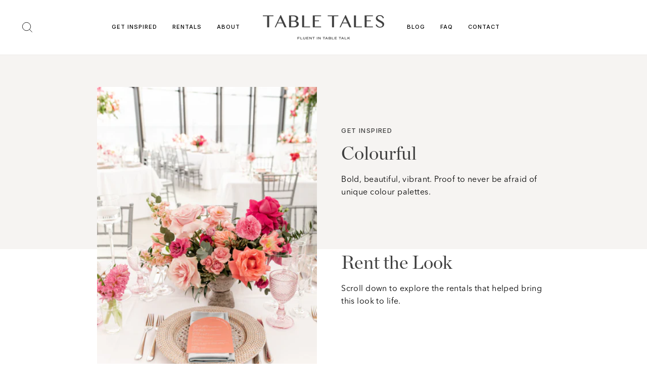

--- FILE ---
content_type: text/html; charset=utf-8
request_url: https://tabletales.ca/collections/colourful-3
body_size: 20685
content:
<!doctype html>
<html class="no-js" lang="en" dir="ltr">
<head>
  <meta charset="utf-8">
  <meta http-equiv="X-UA-Compatible" content="IE=edge,chrome=1">
  <meta name="viewport" content="width=device-width,initial-scale=1">
  <meta name="theme-color" content="#3f3f3f">
  <link rel="stylesheet" href="https://unpkg.com/flickity@2/dist/flickity.min.css">
  <link rel="canonical" href="https://tabletales.ca/collections/colourful-3">
  <link rel="preconnect" href="https://cdn.shopify.com">
  <link rel="preconnect" href="https://fonts.shopifycdn.com">
  <link rel="dns-prefetch" href="https://productreviews.shopifycdn.com">
  <link rel="dns-prefetch" href="https://ajax.googleapis.com">
  <link rel="dns-prefetch" href="https://maps.googleapis.com">
  <link rel="dns-prefetch" href="https://maps.gstatic.com">
  <link rel="preconnect" href="https://fonts.googleapis.com">
<link rel="preconnect" href="https://fonts.gstatic.com" crossorigin>
<link href="https://fonts.googleapis.com/css2?family=Inter:wght@500&display=swap" rel="stylesheet"> 
<link rel="stylesheet" type="text/css" href="//cdn.jsdelivr.net/npm/slick-carousel@1.8.1/slick/slick.css"/>
<script type="text/javascript" src="//cdn.jsdelivr.net/npm/slick-carousel@1.8.1/slick/slick.min.js"></script>
<script src="https://unpkg.com/flickity@2/dist/flickity.pkgd.min.js"></script>
<style>

  @font-face {
    font-family: "Avenir Next";
    src: url('https://cdn.shopify.com/s/files/1/0591/0180/6644/files/AvenirNextLTPro-Regular.otf?v=1660323866');
  }
</style><link rel="shortcut icon" href="//tabletales.ca/cdn/shop/files/table-tales-favicon-grey_32x32.png?v=1663007661" type="image/png" /><title>Colourful
&ndash; Table Tales
</title>
<meta name="description" content="Colourful Bold, beautiful, vibrant. Proof to never be afraid of unique colour palettes. Rent the Look Scroll down to explore the rentals that helped bring this look to life."><meta property="og:site_name" content="Table Tales">
  <meta property="og:url" content="https://tabletales.ca/collections/colourful-3">
  <meta property="og:title" content="Colourful">
  <meta property="og:type" content="website">
  <meta property="og:description" content="Colourful Bold, beautiful, vibrant. Proof to never be afraid of unique colour palettes. Rent the Look Scroll down to explore the rentals that helped bring this look to life."><meta property="og:image" content="http://tabletales.ca/cdn/shop/collections/table-tales-toronto-colourful3.png?v=1666413418">
    <meta property="og:image:secure_url" content="https://tabletales.ca/cdn/shop/collections/table-tales-toronto-colourful3.png?v=1666413418">
    <meta property="og:image:width" content="383">
    <meta property="og:image:height" content="549"><meta name="twitter:site" content="@">
  <meta name="twitter:card" content="summary_large_image">
  <meta name="twitter:title" content="Colourful">
  <meta name="twitter:description" content="Colourful Bold, beautiful, vibrant. Proof to never be afraid of unique colour palettes. Rent the Look Scroll down to explore the rentals that helped bring this look to life.">
<style data-shopify>@font-face {
  font-family: "Tenor Sans";
  font-weight: 400;
  font-style: normal;
  font-display: swap;
  src: url("//tabletales.ca/cdn/fonts/tenor_sans/tenorsans_n4.966071a72c28462a9256039d3e3dc5b0cf314f65.woff2") format("woff2"),
       url("//tabletales.ca/cdn/fonts/tenor_sans/tenorsans_n4.2282841d948f9649ba5c3cad6ea46df268141820.woff") format("woff");
}

  @font-face {
  font-family: Figtree;
  font-weight: 500;
  font-style: normal;
  font-display: swap;
  src: url("//tabletales.ca/cdn/fonts/figtree/figtree_n5.3b6b7df38aa5986536945796e1f947445832047c.woff2") format("woff2"),
       url("//tabletales.ca/cdn/fonts/figtree/figtree_n5.f26bf6dcae278b0ed902605f6605fa3338e81dab.woff") format("woff");
}


  @font-face {
  font-family: Figtree;
  font-weight: 600;
  font-style: normal;
  font-display: swap;
  src: url("//tabletales.ca/cdn/fonts/figtree/figtree_n6.9d1ea52bb49a0a86cfd1b0383d00f83d3fcc14de.woff2") format("woff2"),
       url("//tabletales.ca/cdn/fonts/figtree/figtree_n6.f0fcdea525a0e47b2ae4ab645832a8e8a96d31d3.woff") format("woff");
}

  @font-face {
  font-family: Figtree;
  font-weight: 500;
  font-style: italic;
  font-display: swap;
  src: url("//tabletales.ca/cdn/fonts/figtree/figtree_i5.969396f679a62854cf82dbf67acc5721e41351f0.woff2") format("woff2"),
       url("//tabletales.ca/cdn/fonts/figtree/figtree_i5.93bc1cad6c73ca9815f9777c49176dfc9d2890dd.woff") format("woff");
}

  @font-face {
  font-family: Figtree;
  font-weight: 600;
  font-style: italic;
  font-display: swap;
  src: url("//tabletales.ca/cdn/fonts/figtree/figtree_i6.702baae75738b446cfbed6ac0d60cab7b21e61ba.woff2") format("woff2"),
       url("//tabletales.ca/cdn/fonts/figtree/figtree_i6.6b8dc40d16c9905d29525156e284509f871ce8f9.woff") format("woff");
}

</style><link href="//tabletales.ca/cdn/shop/t/2/assets/theme.css?v=107733765007902244801713966826" rel="stylesheet" type="text/css" media="all" />
<style data-shopify>:root {
    --typeHeaderPrimary: "Tenor Sans";
    --typeHeaderFallback: sans-serif;
    --typeHeaderSize: 36px;
    --typeHeaderWeight: 400;
    --typeHeaderLineHeight: 1;
    --typeHeaderSpacing: 0.0em;

    --typeBasePrimary:Figtree;
    --typeBaseFallback:sans-serif;
    --typeBaseSize: 17px;
    --typeBaseWeight: 500;
    --typeBaseSpacing: 0.025em;
    --typeBaseLineHeight: 1.4;

    --typeCollectionTitle: 20px;

    --iconWeight: 2px;
    --iconLinecaps: miter;

    
      --buttonRadius: 0px;
    

    --colorGridOverlayOpacity: 0.1;
  }

  .placeholder-content {
    background-image: linear-gradient(100deg, #ffffff 40%, #f7f7f7 63%, #ffffff 79%);
  }</style><script>
    document.documentElement.className = document.documentElement.className.replace('no-js', 'js');

    window.theme = window.theme || {};
    theme.routes = {
      home: "/",
      cart: "/cart.js",
      cartPage: "/cart",
      cartAdd: "/cart/add.js",
      cartChange: "/cart/change.js",
      search: "/search"
    };
    theme.strings = {
      soldOut: "Sold Out",
      unavailable: "Unavailable",
      inStockLabel: "In stock, ready to ship",
      stockLabel: "Low stock - [count] items left",
      willNotShipUntil: "Ready to ship [date]",
      willBeInStockAfter: "Back in stock [date]",
      waitingForStock: "Inventory on the way",
      savePrice: "Save [saved_amount]",
      cartEmpty: "Your cart is currently empty.",
      cartTermsConfirmation: "You must agree with the terms and conditions of sales to check out",
      searchCollections: "Collections:",
      searchPages: "Pages:",
      searchArticles: "Articles:"
    };
    theme.settings = {
      dynamicVariantsEnable: true,
      cartType: "drawer",
      isCustomerTemplate: false,
      moneyFormat: "${{amount}}",
      saveType: "dollar",
      productImageSize: "natural",
      productImageCover: true,
      predictiveSearch: true,
      predictiveSearchType: "product,article,page,collection",
      quickView: false,
      themeName: 'Impulse',
      themeVersion: "5.5.3"
    };
  </script>

  <script>window.performance && window.performance.mark && window.performance.mark('shopify.content_for_header.start');</script><meta id="shopify-digital-wallet" name="shopify-digital-wallet" content="/59101806644/digital_wallets/dialog">
<link rel="alternate" type="application/atom+xml" title="Feed" href="/collections/colourful-3.atom" />
<link rel="alternate" type="application/json+oembed" href="https://tabletales.ca/collections/colourful-3.oembed">
<script async="async" src="/checkouts/internal/preloads.js?locale=en-CA"></script>
<script id="shopify-features" type="application/json">{"accessToken":"84a2f453784cd7fd5b917fcf79abbb34","betas":["rich-media-storefront-analytics"],"domain":"tabletales.ca","predictiveSearch":true,"shopId":59101806644,"locale":"en"}</script>
<script>var Shopify = Shopify || {};
Shopify.shop = "tabletales-rentals.myshopify.com";
Shopify.locale = "en";
Shopify.currency = {"active":"CAD","rate":"1.0"};
Shopify.country = "CA";
Shopify.theme = {"name":"TT Live theme files","id":125114810420,"schema_name":"Impulse","schema_version":"5.5.3","theme_store_id":857,"role":"main"};
Shopify.theme.handle = "null";
Shopify.theme.style = {"id":null,"handle":null};
Shopify.cdnHost = "tabletales.ca/cdn";
Shopify.routes = Shopify.routes || {};
Shopify.routes.root = "/";</script>
<script type="module">!function(o){(o.Shopify=o.Shopify||{}).modules=!0}(window);</script>
<script>!function(o){function n(){var o=[];function n(){o.push(Array.prototype.slice.apply(arguments))}return n.q=o,n}var t=o.Shopify=o.Shopify||{};t.loadFeatures=n(),t.autoloadFeatures=n()}(window);</script>
<script id="shop-js-analytics" type="application/json">{"pageType":"collection"}</script>
<script defer="defer" async type="module" src="//tabletales.ca/cdn/shopifycloud/shop-js/modules/v2/client.init-shop-cart-sync_BT-GjEfc.en.esm.js"></script>
<script defer="defer" async type="module" src="//tabletales.ca/cdn/shopifycloud/shop-js/modules/v2/chunk.common_D58fp_Oc.esm.js"></script>
<script defer="defer" async type="module" src="//tabletales.ca/cdn/shopifycloud/shop-js/modules/v2/chunk.modal_xMitdFEc.esm.js"></script>
<script type="module">
  await import("//tabletales.ca/cdn/shopifycloud/shop-js/modules/v2/client.init-shop-cart-sync_BT-GjEfc.en.esm.js");
await import("//tabletales.ca/cdn/shopifycloud/shop-js/modules/v2/chunk.common_D58fp_Oc.esm.js");
await import("//tabletales.ca/cdn/shopifycloud/shop-js/modules/v2/chunk.modal_xMitdFEc.esm.js");

  window.Shopify.SignInWithShop?.initShopCartSync?.({"fedCMEnabled":true,"windoidEnabled":true});

</script>
<script>(function() {
  var isLoaded = false;
  function asyncLoad() {
    if (isLoaded) return;
    isLoaded = true;
    var urls = ["https:\/\/cdn.nfcube.com\/ca2b131bd8ec9d7565f22c452fa13a94.js?shop=tabletales-rentals.myshopify.com"];
    for (var i = 0; i < urls.length; i++) {
      var s = document.createElement('script');
      s.type = 'text/javascript';
      s.async = true;
      s.src = urls[i];
      var x = document.getElementsByTagName('script')[0];
      x.parentNode.insertBefore(s, x);
    }
  };
  if(window.attachEvent) {
    window.attachEvent('onload', asyncLoad);
  } else {
    window.addEventListener('load', asyncLoad, false);
  }
})();</script>
<script id="__st">var __st={"a":59101806644,"offset":-18000,"reqid":"53da9578-b5a2-4278-bc90-1147c5607742-1769194059","pageurl":"tabletales.ca\/collections\/colourful-3","u":"52e4b72012e8","p":"collection","rtyp":"collection","rid":278715170868};</script>
<script>window.ShopifyPaypalV4VisibilityTracking = true;</script>
<script id="captcha-bootstrap">!function(){'use strict';const t='contact',e='account',n='new_comment',o=[[t,t],['blogs',n],['comments',n],[t,'customer']],c=[[e,'customer_login'],[e,'guest_login'],[e,'recover_customer_password'],[e,'create_customer']],r=t=>t.map((([t,e])=>`form[action*='/${t}']:not([data-nocaptcha='true']) input[name='form_type'][value='${e}']`)).join(','),a=t=>()=>t?[...document.querySelectorAll(t)].map((t=>t.form)):[];function s(){const t=[...o],e=r(t);return a(e)}const i='password',u='form_key',d=['recaptcha-v3-token','g-recaptcha-response','h-captcha-response',i],f=()=>{try{return window.sessionStorage}catch{return}},m='__shopify_v',_=t=>t.elements[u];function p(t,e,n=!1){try{const o=window.sessionStorage,c=JSON.parse(o.getItem(e)),{data:r}=function(t){const{data:e,action:n}=t;return t[m]||n?{data:e,action:n}:{data:t,action:n}}(c);for(const[e,n]of Object.entries(r))t.elements[e]&&(t.elements[e].value=n);n&&o.removeItem(e)}catch(o){console.error('form repopulation failed',{error:o})}}const l='form_type',E='cptcha';function T(t){t.dataset[E]=!0}const w=window,h=w.document,L='Shopify',v='ce_forms',y='captcha';let A=!1;((t,e)=>{const n=(g='f06e6c50-85a8-45c8-87d0-21a2b65856fe',I='https://cdn.shopify.com/shopifycloud/storefront-forms-hcaptcha/ce_storefront_forms_captcha_hcaptcha.v1.5.2.iife.js',D={infoText:'Protected by hCaptcha',privacyText:'Privacy',termsText:'Terms'},(t,e,n)=>{const o=w[L][v],c=o.bindForm;if(c)return c(t,g,e,D).then(n);var r;o.q.push([[t,g,e,D],n]),r=I,A||(h.body.append(Object.assign(h.createElement('script'),{id:'captcha-provider',async:!0,src:r})),A=!0)});var g,I,D;w[L]=w[L]||{},w[L][v]=w[L][v]||{},w[L][v].q=[],w[L][y]=w[L][y]||{},w[L][y].protect=function(t,e){n(t,void 0,e),T(t)},Object.freeze(w[L][y]),function(t,e,n,w,h,L){const[v,y,A,g]=function(t,e,n){const i=e?o:[],u=t?c:[],d=[...i,...u],f=r(d),m=r(i),_=r(d.filter((([t,e])=>n.includes(e))));return[a(f),a(m),a(_),s()]}(w,h,L),I=t=>{const e=t.target;return e instanceof HTMLFormElement?e:e&&e.form},D=t=>v().includes(t);t.addEventListener('submit',(t=>{const e=I(t);if(!e)return;const n=D(e)&&!e.dataset.hcaptchaBound&&!e.dataset.recaptchaBound,o=_(e),c=g().includes(e)&&(!o||!o.value);(n||c)&&t.preventDefault(),c&&!n&&(function(t){try{if(!f())return;!function(t){const e=f();if(!e)return;const n=_(t);if(!n)return;const o=n.value;o&&e.removeItem(o)}(t);const e=Array.from(Array(32),(()=>Math.random().toString(36)[2])).join('');!function(t,e){_(t)||t.append(Object.assign(document.createElement('input'),{type:'hidden',name:u})),t.elements[u].value=e}(t,e),function(t,e){const n=f();if(!n)return;const o=[...t.querySelectorAll(`input[type='${i}']`)].map((({name:t})=>t)),c=[...d,...o],r={};for(const[a,s]of new FormData(t).entries())c.includes(a)||(r[a]=s);n.setItem(e,JSON.stringify({[m]:1,action:t.action,data:r}))}(t,e)}catch(e){console.error('failed to persist form',e)}}(e),e.submit())}));const S=(t,e)=>{t&&!t.dataset[E]&&(n(t,e.some((e=>e===t))),T(t))};for(const o of['focusin','change'])t.addEventListener(o,(t=>{const e=I(t);D(e)&&S(e,y())}));const B=e.get('form_key'),M=e.get(l),P=B&&M;t.addEventListener('DOMContentLoaded',(()=>{const t=y();if(P)for(const e of t)e.elements[l].value===M&&p(e,B);[...new Set([...A(),...v().filter((t=>'true'===t.dataset.shopifyCaptcha))])].forEach((e=>S(e,t)))}))}(h,new URLSearchParams(w.location.search),n,t,e,['guest_login'])})(!0,!0)}();</script>
<script integrity="sha256-4kQ18oKyAcykRKYeNunJcIwy7WH5gtpwJnB7kiuLZ1E=" data-source-attribution="shopify.loadfeatures" defer="defer" src="//tabletales.ca/cdn/shopifycloud/storefront/assets/storefront/load_feature-a0a9edcb.js" crossorigin="anonymous"></script>
<script data-source-attribution="shopify.dynamic_checkout.dynamic.init">var Shopify=Shopify||{};Shopify.PaymentButton=Shopify.PaymentButton||{isStorefrontPortableWallets:!0,init:function(){window.Shopify.PaymentButton.init=function(){};var t=document.createElement("script");t.src="https://tabletales.ca/cdn/shopifycloud/portable-wallets/latest/portable-wallets.en.js",t.type="module",document.head.appendChild(t)}};
</script>
<script data-source-attribution="shopify.dynamic_checkout.buyer_consent">
  function portableWalletsHideBuyerConsent(e){var t=document.getElementById("shopify-buyer-consent"),n=document.getElementById("shopify-subscription-policy-button");t&&n&&(t.classList.add("hidden"),t.setAttribute("aria-hidden","true"),n.removeEventListener("click",e))}function portableWalletsShowBuyerConsent(e){var t=document.getElementById("shopify-buyer-consent"),n=document.getElementById("shopify-subscription-policy-button");t&&n&&(t.classList.remove("hidden"),t.removeAttribute("aria-hidden"),n.addEventListener("click",e))}window.Shopify?.PaymentButton&&(window.Shopify.PaymentButton.hideBuyerConsent=portableWalletsHideBuyerConsent,window.Shopify.PaymentButton.showBuyerConsent=portableWalletsShowBuyerConsent);
</script>
<script data-source-attribution="shopify.dynamic_checkout.cart.bootstrap">document.addEventListener("DOMContentLoaded",(function(){function t(){return document.querySelector("shopify-accelerated-checkout-cart, shopify-accelerated-checkout")}if(t())Shopify.PaymentButton.init();else{new MutationObserver((function(e,n){t()&&(Shopify.PaymentButton.init(),n.disconnect())})).observe(document.body,{childList:!0,subtree:!0})}}));
</script>

<script>window.performance && window.performance.mark && window.performance.mark('shopify.content_for_header.end');</script>

  <script src="//tabletales.ca/cdn/shop/t/2/assets/vendor-scripts-v11.js" defer="defer"></script><script src="//tabletales.ca/cdn/shop/t/2/assets/theme.js?v=135810884792292150381651603081" defer="defer"></script><link href="https://monorail-edge.shopifysvc.com" rel="dns-prefetch">
<script>(function(){if ("sendBeacon" in navigator && "performance" in window) {try {var session_token_from_headers = performance.getEntriesByType('navigation')[0].serverTiming.find(x => x.name == '_s').description;} catch {var session_token_from_headers = undefined;}var session_cookie_matches = document.cookie.match(/_shopify_s=([^;]*)/);var session_token_from_cookie = session_cookie_matches && session_cookie_matches.length === 2 ? session_cookie_matches[1] : "";var session_token = session_token_from_headers || session_token_from_cookie || "";function handle_abandonment_event(e) {var entries = performance.getEntries().filter(function(entry) {return /monorail-edge.shopifysvc.com/.test(entry.name);});if (!window.abandonment_tracked && entries.length === 0) {window.abandonment_tracked = true;var currentMs = Date.now();var navigation_start = performance.timing.navigationStart;var payload = {shop_id: 59101806644,url: window.location.href,navigation_start,duration: currentMs - navigation_start,session_token,page_type: "collection"};window.navigator.sendBeacon("https://monorail-edge.shopifysvc.com/v1/produce", JSON.stringify({schema_id: "online_store_buyer_site_abandonment/1.1",payload: payload,metadata: {event_created_at_ms: currentMs,event_sent_at_ms: currentMs}}));}}window.addEventListener('pagehide', handle_abandonment_event);}}());</script>
<script id="web-pixels-manager-setup">(function e(e,d,r,n,o){if(void 0===o&&(o={}),!Boolean(null===(a=null===(i=window.Shopify)||void 0===i?void 0:i.analytics)||void 0===a?void 0:a.replayQueue)){var i,a;window.Shopify=window.Shopify||{};var t=window.Shopify;t.analytics=t.analytics||{};var s=t.analytics;s.replayQueue=[],s.publish=function(e,d,r){return s.replayQueue.push([e,d,r]),!0};try{self.performance.mark("wpm:start")}catch(e){}var l=function(){var e={modern:/Edge?\/(1{2}[4-9]|1[2-9]\d|[2-9]\d{2}|\d{4,})\.\d+(\.\d+|)|Firefox\/(1{2}[4-9]|1[2-9]\d|[2-9]\d{2}|\d{4,})\.\d+(\.\d+|)|Chrom(ium|e)\/(9{2}|\d{3,})\.\d+(\.\d+|)|(Maci|X1{2}).+ Version\/(15\.\d+|(1[6-9]|[2-9]\d|\d{3,})\.\d+)([,.]\d+|)( \(\w+\)|)( Mobile\/\w+|) Safari\/|Chrome.+OPR\/(9{2}|\d{3,})\.\d+\.\d+|(CPU[ +]OS|iPhone[ +]OS|CPU[ +]iPhone|CPU IPhone OS|CPU iPad OS)[ +]+(15[._]\d+|(1[6-9]|[2-9]\d|\d{3,})[._]\d+)([._]\d+|)|Android:?[ /-](13[3-9]|1[4-9]\d|[2-9]\d{2}|\d{4,})(\.\d+|)(\.\d+|)|Android.+Firefox\/(13[5-9]|1[4-9]\d|[2-9]\d{2}|\d{4,})\.\d+(\.\d+|)|Android.+Chrom(ium|e)\/(13[3-9]|1[4-9]\d|[2-9]\d{2}|\d{4,})\.\d+(\.\d+|)|SamsungBrowser\/([2-9]\d|\d{3,})\.\d+/,legacy:/Edge?\/(1[6-9]|[2-9]\d|\d{3,})\.\d+(\.\d+|)|Firefox\/(5[4-9]|[6-9]\d|\d{3,})\.\d+(\.\d+|)|Chrom(ium|e)\/(5[1-9]|[6-9]\d|\d{3,})\.\d+(\.\d+|)([\d.]+$|.*Safari\/(?![\d.]+ Edge\/[\d.]+$))|(Maci|X1{2}).+ Version\/(10\.\d+|(1[1-9]|[2-9]\d|\d{3,})\.\d+)([,.]\d+|)( \(\w+\)|)( Mobile\/\w+|) Safari\/|Chrome.+OPR\/(3[89]|[4-9]\d|\d{3,})\.\d+\.\d+|(CPU[ +]OS|iPhone[ +]OS|CPU[ +]iPhone|CPU IPhone OS|CPU iPad OS)[ +]+(10[._]\d+|(1[1-9]|[2-9]\d|\d{3,})[._]\d+)([._]\d+|)|Android:?[ /-](13[3-9]|1[4-9]\d|[2-9]\d{2}|\d{4,})(\.\d+|)(\.\d+|)|Mobile Safari.+OPR\/([89]\d|\d{3,})\.\d+\.\d+|Android.+Firefox\/(13[5-9]|1[4-9]\d|[2-9]\d{2}|\d{4,})\.\d+(\.\d+|)|Android.+Chrom(ium|e)\/(13[3-9]|1[4-9]\d|[2-9]\d{2}|\d{4,})\.\d+(\.\d+|)|Android.+(UC? ?Browser|UCWEB|U3)[ /]?(15\.([5-9]|\d{2,})|(1[6-9]|[2-9]\d|\d{3,})\.\d+)\.\d+|SamsungBrowser\/(5\.\d+|([6-9]|\d{2,})\.\d+)|Android.+MQ{2}Browser\/(14(\.(9|\d{2,})|)|(1[5-9]|[2-9]\d|\d{3,})(\.\d+|))(\.\d+|)|K[Aa][Ii]OS\/(3\.\d+|([4-9]|\d{2,})\.\d+)(\.\d+|)/},d=e.modern,r=e.legacy,n=navigator.userAgent;return n.match(d)?"modern":n.match(r)?"legacy":"unknown"}(),u="modern"===l?"modern":"legacy",c=(null!=n?n:{modern:"",legacy:""})[u],f=function(e){return[e.baseUrl,"/wpm","/b",e.hashVersion,"modern"===e.buildTarget?"m":"l",".js"].join("")}({baseUrl:d,hashVersion:r,buildTarget:u}),m=function(e){var d=e.version,r=e.bundleTarget,n=e.surface,o=e.pageUrl,i=e.monorailEndpoint;return{emit:function(e){var a=e.status,t=e.errorMsg,s=(new Date).getTime(),l=JSON.stringify({metadata:{event_sent_at_ms:s},events:[{schema_id:"web_pixels_manager_load/3.1",payload:{version:d,bundle_target:r,page_url:o,status:a,surface:n,error_msg:t},metadata:{event_created_at_ms:s}}]});if(!i)return console&&console.warn&&console.warn("[Web Pixels Manager] No Monorail endpoint provided, skipping logging."),!1;try{return self.navigator.sendBeacon.bind(self.navigator)(i,l)}catch(e){}var u=new XMLHttpRequest;try{return u.open("POST",i,!0),u.setRequestHeader("Content-Type","text/plain"),u.send(l),!0}catch(e){return console&&console.warn&&console.warn("[Web Pixels Manager] Got an unhandled error while logging to Monorail."),!1}}}}({version:r,bundleTarget:l,surface:e.surface,pageUrl:self.location.href,monorailEndpoint:e.monorailEndpoint});try{o.browserTarget=l,function(e){var d=e.src,r=e.async,n=void 0===r||r,o=e.onload,i=e.onerror,a=e.sri,t=e.scriptDataAttributes,s=void 0===t?{}:t,l=document.createElement("script"),u=document.querySelector("head"),c=document.querySelector("body");if(l.async=n,l.src=d,a&&(l.integrity=a,l.crossOrigin="anonymous"),s)for(var f in s)if(Object.prototype.hasOwnProperty.call(s,f))try{l.dataset[f]=s[f]}catch(e){}if(o&&l.addEventListener("load",o),i&&l.addEventListener("error",i),u)u.appendChild(l);else{if(!c)throw new Error("Did not find a head or body element to append the script");c.appendChild(l)}}({src:f,async:!0,onload:function(){if(!function(){var e,d;return Boolean(null===(d=null===(e=window.Shopify)||void 0===e?void 0:e.analytics)||void 0===d?void 0:d.initialized)}()){var d=window.webPixelsManager.init(e)||void 0;if(d){var r=window.Shopify.analytics;r.replayQueue.forEach((function(e){var r=e[0],n=e[1],o=e[2];d.publishCustomEvent(r,n,o)})),r.replayQueue=[],r.publish=d.publishCustomEvent,r.visitor=d.visitor,r.initialized=!0}}},onerror:function(){return m.emit({status:"failed",errorMsg:"".concat(f," has failed to load")})},sri:function(e){var d=/^sha384-[A-Za-z0-9+/=]+$/;return"string"==typeof e&&d.test(e)}(c)?c:"",scriptDataAttributes:o}),m.emit({status:"loading"})}catch(e){m.emit({status:"failed",errorMsg:(null==e?void 0:e.message)||"Unknown error"})}}})({shopId: 59101806644,storefrontBaseUrl: "https://tabletales.ca",extensionsBaseUrl: "https://extensions.shopifycdn.com/cdn/shopifycloud/web-pixels-manager",monorailEndpoint: "https://monorail-edge.shopifysvc.com/unstable/produce_batch",surface: "storefront-renderer",enabledBetaFlags: ["2dca8a86"],webPixelsConfigList: [{"id":"shopify-app-pixel","configuration":"{}","eventPayloadVersion":"v1","runtimeContext":"STRICT","scriptVersion":"0450","apiClientId":"shopify-pixel","type":"APP","privacyPurposes":["ANALYTICS","MARKETING"]},{"id":"shopify-custom-pixel","eventPayloadVersion":"v1","runtimeContext":"LAX","scriptVersion":"0450","apiClientId":"shopify-pixel","type":"CUSTOM","privacyPurposes":["ANALYTICS","MARKETING"]}],isMerchantRequest: false,initData: {"shop":{"name":"Table Tales","paymentSettings":{"currencyCode":"CAD"},"myshopifyDomain":"tabletales-rentals.myshopify.com","countryCode":"CA","storefrontUrl":"https:\/\/tabletales.ca"},"customer":null,"cart":null,"checkout":null,"productVariants":[],"purchasingCompany":null},},"https://tabletales.ca/cdn","fcfee988w5aeb613cpc8e4bc33m6693e112",{"modern":"","legacy":""},{"shopId":"59101806644","storefrontBaseUrl":"https:\/\/tabletales.ca","extensionBaseUrl":"https:\/\/extensions.shopifycdn.com\/cdn\/shopifycloud\/web-pixels-manager","surface":"storefront-renderer","enabledBetaFlags":"[\"2dca8a86\"]","isMerchantRequest":"false","hashVersion":"fcfee988w5aeb613cpc8e4bc33m6693e112","publish":"custom","events":"[[\"page_viewed\",{}],[\"collection_viewed\",{\"collection\":{\"id\":\"278715170868\",\"title\":\"Colourful\",\"productVariants\":[{\"price\":{\"amount\":5.0,\"currencyCode\":\"CAD\"},\"product\":{\"title\":\"Rattan Charger Plate\",\"vendor\":\"tabletales-rentals\",\"id\":\"6957846429748\",\"untranslatedTitle\":\"Rattan Charger Plate\",\"url\":\"\/products\/rattan-charger-plate\",\"type\":\"Charger Plate\"},\"id\":\"40709059280948\",\"image\":{\"src\":\"\/\/tabletales.ca\/cdn\/shop\/products\/rattan_charger_plate.jpg?v=1759422973\"},\"sku\":\"\",\"title\":\"Default Title\",\"untranslatedTitle\":\"Default Title\"},{\"price\":{\"amount\":2.5,\"currencyCode\":\"CAD\"},\"product\":{\"title\":\"Monaco Goblet - Pink\",\"vendor\":\"tabletales-rentals\",\"id\":\"6958073413684\",\"untranslatedTitle\":\"Monaco Goblet - Pink\",\"url\":\"\/products\/monaco-goblet-pink\",\"type\":\"Goblet\"},\"id\":\"40709667651636\",\"image\":{\"src\":\"\/\/tabletales.ca\/cdn\/shop\/products\/monaco_goblet_pink.jpg?v=1759423454\"},\"sku\":\"\",\"title\":\"Default Title\",\"untranslatedTitle\":\"Default Title\"},{\"price\":{\"amount\":3.0,\"currencyCode\":\"CAD\"},\"product\":{\"title\":\"Velvet Napkin - Light Blue\",\"vendor\":\"tabletales-rentals\",\"id\":\"6958154874932\",\"untranslatedTitle\":\"Velvet Napkin - Light Blue\",\"url\":\"\/products\/velvet-napkin-light-blue\",\"type\":\"Velvet Napkins\"},\"id\":\"40709936382004\",\"image\":{\"src\":\"\/\/tabletales.ca\/cdn\/shop\/products\/velvet_napkin_light_blue.jpg?v=1759424978\"},\"sku\":\"\",\"title\":\"Default Title\",\"untranslatedTitle\":\"Default Title\"}]}}]]"});</script><script>
  window.ShopifyAnalytics = window.ShopifyAnalytics || {};
  window.ShopifyAnalytics.meta = window.ShopifyAnalytics.meta || {};
  window.ShopifyAnalytics.meta.currency = 'CAD';
  var meta = {"products":[{"id":6957846429748,"gid":"gid:\/\/shopify\/Product\/6957846429748","vendor":"tabletales-rentals","type":"Charger Plate","handle":"rattan-charger-plate","variants":[{"id":40709059280948,"price":500,"name":"Rattan Charger Plate","public_title":null,"sku":""}],"remote":false},{"id":6958073413684,"gid":"gid:\/\/shopify\/Product\/6958073413684","vendor":"tabletales-rentals","type":"Goblet","handle":"monaco-goblet-pink","variants":[{"id":40709667651636,"price":250,"name":"Monaco Goblet - Pink","public_title":null,"sku":""}],"remote":false},{"id":6958154874932,"gid":"gid:\/\/shopify\/Product\/6958154874932","vendor":"tabletales-rentals","type":"Velvet Napkins","handle":"velvet-napkin-light-blue","variants":[{"id":40709936382004,"price":300,"name":"Velvet Napkin - Light Blue","public_title":null,"sku":""}],"remote":false}],"page":{"pageType":"collection","resourceType":"collection","resourceId":278715170868,"requestId":"53da9578-b5a2-4278-bc90-1147c5607742-1769194059"}};
  for (var attr in meta) {
    window.ShopifyAnalytics.meta[attr] = meta[attr];
  }
</script>
<script class="analytics">
  (function () {
    var customDocumentWrite = function(content) {
      var jquery = null;

      if (window.jQuery) {
        jquery = window.jQuery;
      } else if (window.Checkout && window.Checkout.$) {
        jquery = window.Checkout.$;
      }

      if (jquery) {
        jquery('body').append(content);
      }
    };

    var hasLoggedConversion = function(token) {
      if (token) {
        return document.cookie.indexOf('loggedConversion=' + token) !== -1;
      }
      return false;
    }

    var setCookieIfConversion = function(token) {
      if (token) {
        var twoMonthsFromNow = new Date(Date.now());
        twoMonthsFromNow.setMonth(twoMonthsFromNow.getMonth() + 2);

        document.cookie = 'loggedConversion=' + token + '; expires=' + twoMonthsFromNow;
      }
    }

    var trekkie = window.ShopifyAnalytics.lib = window.trekkie = window.trekkie || [];
    if (trekkie.integrations) {
      return;
    }
    trekkie.methods = [
      'identify',
      'page',
      'ready',
      'track',
      'trackForm',
      'trackLink'
    ];
    trekkie.factory = function(method) {
      return function() {
        var args = Array.prototype.slice.call(arguments);
        args.unshift(method);
        trekkie.push(args);
        return trekkie;
      };
    };
    for (var i = 0; i < trekkie.methods.length; i++) {
      var key = trekkie.methods[i];
      trekkie[key] = trekkie.factory(key);
    }
    trekkie.load = function(config) {
      trekkie.config = config || {};
      trekkie.config.initialDocumentCookie = document.cookie;
      var first = document.getElementsByTagName('script')[0];
      var script = document.createElement('script');
      script.type = 'text/javascript';
      script.onerror = function(e) {
        var scriptFallback = document.createElement('script');
        scriptFallback.type = 'text/javascript';
        scriptFallback.onerror = function(error) {
                var Monorail = {
      produce: function produce(monorailDomain, schemaId, payload) {
        var currentMs = new Date().getTime();
        var event = {
          schema_id: schemaId,
          payload: payload,
          metadata: {
            event_created_at_ms: currentMs,
            event_sent_at_ms: currentMs
          }
        };
        return Monorail.sendRequest("https://" + monorailDomain + "/v1/produce", JSON.stringify(event));
      },
      sendRequest: function sendRequest(endpointUrl, payload) {
        // Try the sendBeacon API
        if (window && window.navigator && typeof window.navigator.sendBeacon === 'function' && typeof window.Blob === 'function' && !Monorail.isIos12()) {
          var blobData = new window.Blob([payload], {
            type: 'text/plain'
          });

          if (window.navigator.sendBeacon(endpointUrl, blobData)) {
            return true;
          } // sendBeacon was not successful

        } // XHR beacon

        var xhr = new XMLHttpRequest();

        try {
          xhr.open('POST', endpointUrl);
          xhr.setRequestHeader('Content-Type', 'text/plain');
          xhr.send(payload);
        } catch (e) {
          console.log(e);
        }

        return false;
      },
      isIos12: function isIos12() {
        return window.navigator.userAgent.lastIndexOf('iPhone; CPU iPhone OS 12_') !== -1 || window.navigator.userAgent.lastIndexOf('iPad; CPU OS 12_') !== -1;
      }
    };
    Monorail.produce('monorail-edge.shopifysvc.com',
      'trekkie_storefront_load_errors/1.1',
      {shop_id: 59101806644,
      theme_id: 125114810420,
      app_name: "storefront",
      context_url: window.location.href,
      source_url: "//tabletales.ca/cdn/s/trekkie.storefront.8d95595f799fbf7e1d32231b9a28fd43b70c67d3.min.js"});

        };
        scriptFallback.async = true;
        scriptFallback.src = '//tabletales.ca/cdn/s/trekkie.storefront.8d95595f799fbf7e1d32231b9a28fd43b70c67d3.min.js';
        first.parentNode.insertBefore(scriptFallback, first);
      };
      script.async = true;
      script.src = '//tabletales.ca/cdn/s/trekkie.storefront.8d95595f799fbf7e1d32231b9a28fd43b70c67d3.min.js';
      first.parentNode.insertBefore(script, first);
    };
    trekkie.load(
      {"Trekkie":{"appName":"storefront","development":false,"defaultAttributes":{"shopId":59101806644,"isMerchantRequest":null,"themeId":125114810420,"themeCityHash":"5259662637182260152","contentLanguage":"en","currency":"CAD","eventMetadataId":"d853b776-ff6f-4c37-8b69-940f8eac4aa4"},"isServerSideCookieWritingEnabled":true,"monorailRegion":"shop_domain","enabledBetaFlags":["65f19447"]},"Session Attribution":{},"S2S":{"facebookCapiEnabled":false,"source":"trekkie-storefront-renderer","apiClientId":580111}}
    );

    var loaded = false;
    trekkie.ready(function() {
      if (loaded) return;
      loaded = true;

      window.ShopifyAnalytics.lib = window.trekkie;

      var originalDocumentWrite = document.write;
      document.write = customDocumentWrite;
      try { window.ShopifyAnalytics.merchantGoogleAnalytics.call(this); } catch(error) {};
      document.write = originalDocumentWrite;

      window.ShopifyAnalytics.lib.page(null,{"pageType":"collection","resourceType":"collection","resourceId":278715170868,"requestId":"53da9578-b5a2-4278-bc90-1147c5607742-1769194059","shopifyEmitted":true});

      var match = window.location.pathname.match(/checkouts\/(.+)\/(thank_you|post_purchase)/)
      var token = match? match[1]: undefined;
      if (!hasLoggedConversion(token)) {
        setCookieIfConversion(token);
        window.ShopifyAnalytics.lib.track("Viewed Product Category",{"currency":"CAD","category":"Collection: colourful-3","collectionName":"colourful-3","collectionId":278715170868,"nonInteraction":true},undefined,undefined,{"shopifyEmitted":true});
      }
    });


        var eventsListenerScript = document.createElement('script');
        eventsListenerScript.async = true;
        eventsListenerScript.src = "//tabletales.ca/cdn/shopifycloud/storefront/assets/shop_events_listener-3da45d37.js";
        document.getElementsByTagName('head')[0].appendChild(eventsListenerScript);

})();</script>
<script
  defer
  src="https://tabletales.ca/cdn/shopifycloud/perf-kit/shopify-perf-kit-3.0.4.min.js"
  data-application="storefront-renderer"
  data-shop-id="59101806644"
  data-render-region="gcp-us-central1"
  data-page-type="collection"
  data-theme-instance-id="125114810420"
  data-theme-name="Impulse"
  data-theme-version="5.5.3"
  data-monorail-region="shop_domain"
  data-resource-timing-sampling-rate="10"
  data-shs="true"
  data-shs-beacon="true"
  data-shs-export-with-fetch="true"
  data-shs-logs-sample-rate="1"
  data-shs-beacon-endpoint="https://tabletales.ca/api/collect"
></script>
</head>

<body class="template-collection" data-center-text="true" data-button_style="square" data-type_header_capitalize="true" data-type_headers_align_text="true" data-type_product_capitalize="true" data-swatch_style="round" >

  <a class="in-page-link visually-hidden skip-link" href="#MainContent">Skip to content</a>

  <div id="PageContainer" class="page-container">
    <div class="transition-body"><div id="shopify-section-header" class="shopify-section">

<div id="NavDrawer" class="drawer drawer--left">
  <div class="drawer__contents">
    <div class="drawer__fixed-header">
      <div class="drawer__header appear-animation appear-delay-1">
        <div class="h2 drawer__title"></div>
        <div class="drawer__close">
          <button type="button" class="drawer__close-button js-drawer-close">
            <svg aria-hidden="true" focusable="false" role="presentation" class="icon icon-close" viewBox="0 0 64 64"><path d="M19 17.61l27.12 27.13m0-27.12L19 44.74"/></svg>
            <span class="icon__fallback-text">Close menu</span>
          </button>
        </div>
      </div>
    </div>
    <div class="drawer__scrollable">
      <ul class="mobile-nav" role="navigation" aria-label="Primary"><li class="mobile-nav__item appear-animation appear-delay-2"><a href="/pages/get-inspired" class="mobile-nav__link mobile-nav__link--top-level">get inspired</a></li><li class="mobile-nav__item appear-animation appear-delay-3"><div class="mobile-nav__has-sublist"><a href="/collections/all-rentals"
                    class="mobile-nav__link mobile-nav__link--top-level"
                    id="Label-collections-all-rentals2"
                    >
                    rentals
                  </a>
                  <div class="mobile-nav__toggle">
                    <button type="button"
                      aria-controls="Linklist-collections-all-rentals2"
                      aria-labelledby="Label-collections-all-rentals2"
                      class="collapsible-trigger collapsible--auto-height"><span class="collapsible-trigger__icon collapsible-trigger__icon--open" role="presentation">
  <svg aria-hidden="true" focusable="false" role="presentation" class="icon icon--wide icon-chevron-down" viewBox="0 0 28 16"><path d="M1.57 1.59l12.76 12.77L27.1 1.59" stroke-width="2" stroke="#000" fill="none" fill-rule="evenodd"/></svg>
</span>
</button>
                  </div></div><div id="Linklist-collections-all-rentals2"
                class="mobile-nav__sublist collapsible-content collapsible-content--all"
                >
                <div class="collapsible-content__inner">
                  <ul class="mobile-nav__sublist"><li class="mobile-nav__item">
                        <div class="mobile-nav__child-item"><a href="/collections/all-rentals"
                              class="mobile-nav__link"
                              id="Sublabel-collections-all-rentals1"
                              >
                              All Rentals
                            </a></div></li><li class="mobile-nav__item">
                        <div class="mobile-nav__child-item"><a href="/collections/custom-designed-with-you-in-mind"
                              class="mobile-nav__link"
                              id="Sublabel-collections-custom-designed-with-you-in-mind2"
                              >
                              New Arrivals
                            </a></div></li><li class="mobile-nav__item">
                        <div class="mobile-nav__child-item"><a href="/collections/chargers"
                              class="mobile-nav__link"
                              id="Sublabel-collections-chargers3"
                              >
                              Chargers
                            </a></div></li><li class="mobile-nav__item">
                        <div class="mobile-nav__child-item"><a href="/collections/dinnerware"
                              class="mobile-nav__link"
                              id="Sublabel-collections-dinnerware4"
                              >
                              Dinnerware
                            </a></div></li><li class="mobile-nav__item">
                        <div class="mobile-nav__child-item"><a href="/collections/cutlery"
                              class="mobile-nav__link"
                              id="Sublabel-collections-cutlery5"
                              >
                              Flatware
                            </a></div></li><li class="mobile-nav__item">
                        <div class="mobile-nav__child-item"><a href="/collections/glassware"
                              class="mobile-nav__link"
                              id="Sublabel-collections-glassware6"
                              >
                              Glassware
                            </a></div></li><li class="mobile-nav__item">
                        <div class="mobile-nav__child-item"><a href="/collections/napkins"
                              class="mobile-nav__link"
                              id="Sublabel-collections-napkins7"
                              >
                              Napkins
                            </a></div></li><li class="mobile-nav__item">
                        <div class="mobile-nav__child-item"><a href="/collections/runners"
                              class="mobile-nav__link"
                              id="Sublabel-collections-runners8"
                              >
                              Runners
                            </a></div></li><li class="mobile-nav__item">
                        <div class="mobile-nav__child-item"><a href="/collections/linens"
                              class="mobile-nav__link"
                              id="Sublabel-collections-linens9"
                              >
                              Tablecloths
                            </a></div></li><li class="mobile-nav__item">
                        <div class="mobile-nav__child-item"><a href="/collections/accessories"
                              class="mobile-nav__link"
                              id="Sublabel-collections-accessories10"
                              >
                              Accessories &amp; Lamps
                            </a></div></li><li class="mobile-nav__item">
                        <div class="mobile-nav__child-item"><a href="/collections/chair-collection"
                              class="mobile-nav__link"
                              id="Sublabel-collections-chair-collection11"
                              >
                              Chairs
                            </a></div></li></ul>
                </div>
              </div></li><li class="mobile-nav__item appear-animation appear-delay-4"><a href="/pages/about" class="mobile-nav__link mobile-nav__link--top-level">About</a></li><li class="mobile-nav__item appear-animation appear-delay-5"><a href="/blogs/news" class="mobile-nav__link mobile-nav__link--top-level">Blog</a></li><li class="mobile-nav__item appear-animation appear-delay-6"><a href="/pages/contact#shopify-section-NEW-contact-faq1" class="mobile-nav__link mobile-nav__link--top-level">FAQ</a></li><li class="mobile-nav__item appear-animation appear-delay-7"><a href="/pages/contact" class="mobile-nav__link mobile-nav__link--top-level">Contact</a></li><li class="mobile-nav__item mobile-nav__item--secondary">
            <div class="grid"><div class="grid__item one-half appear-animation appear-delay-8">
                  <a href="/account" class="mobile-nav__link">Log in
</a>
                </div></div>
          </li></ul><ul class="mobile-nav__social appear-animation appear-delay-9"><li class="mobile-nav__social-item">
            <a target="_blank" rel="noopener" href="https://instagram.com/tabletalesinc" title="Table Tales on Instagram">
              <svg aria-hidden="true" focusable="false" role="presentation" class="icon icon-instagram" viewBox="0 0 32 32"><path fill="#444" d="M16 3.094c4.206 0 4.7.019 6.363.094 1.538.069 2.369.325 2.925.544.738.287 1.262.625 1.813 1.175s.894 1.075 1.175 1.813c.212.556.475 1.387.544 2.925.075 1.662.094 2.156.094 6.363s-.019 4.7-.094 6.363c-.069 1.538-.325 2.369-.544 2.925-.288.738-.625 1.262-1.175 1.813s-1.075.894-1.813 1.175c-.556.212-1.387.475-2.925.544-1.663.075-2.156.094-6.363.094s-4.7-.019-6.363-.094c-1.537-.069-2.369-.325-2.925-.544-.737-.288-1.263-.625-1.813-1.175s-.894-1.075-1.175-1.813c-.212-.556-.475-1.387-.544-2.925-.075-1.663-.094-2.156-.094-6.363s.019-4.7.094-6.363c.069-1.537.325-2.369.544-2.925.287-.737.625-1.263 1.175-1.813s1.075-.894 1.813-1.175c.556-.212 1.388-.475 2.925-.544 1.662-.081 2.156-.094 6.363-.094zm0-2.838c-4.275 0-4.813.019-6.494.094-1.675.075-2.819.344-3.819.731-1.037.4-1.913.944-2.788 1.819S1.486 4.656 1.08 5.688c-.387 1-.656 2.144-.731 3.825-.075 1.675-.094 2.213-.094 6.488s.019 4.813.094 6.494c.075 1.675.344 2.819.731 3.825.4 1.038.944 1.913 1.819 2.788s1.756 1.413 2.788 1.819c1 .387 2.144.656 3.825.731s2.213.094 6.494.094 4.813-.019 6.494-.094c1.675-.075 2.819-.344 3.825-.731 1.038-.4 1.913-.944 2.788-1.819s1.413-1.756 1.819-2.788c.387-1 .656-2.144.731-3.825s.094-2.212.094-6.494-.019-4.813-.094-6.494c-.075-1.675-.344-2.819-.731-3.825-.4-1.038-.944-1.913-1.819-2.788s-1.756-1.413-2.788-1.819c-1-.387-2.144-.656-3.825-.731C20.812.275 20.275.256 16 .256z"/><path fill="#444" d="M16 7.912a8.088 8.088 0 0 0 0 16.175c4.463 0 8.087-3.625 8.087-8.088s-3.625-8.088-8.088-8.088zm0 13.338a5.25 5.25 0 1 1 0-10.5 5.25 5.25 0 1 1 0 10.5zM26.294 7.594a1.887 1.887 0 1 1-3.774.002 1.887 1.887 0 0 1 3.774-.003z"/></svg>
              <span class="icon__fallback-text">Instagram</span>
            </a>
          </li></ul>
    </div>
  </div>
</div>
<div id="CartDrawer" class="drawer drawer--right">
    <form id="CartDrawerForm" action="/cart" method="post" novalidate class="drawer__contents">
      <div class="drawer__fixed-header">
        <div class="drawer__header appear-animation appear-delay-1">
          <div class="h2 drawer__title">Cart</div>
          <div class="drawer__close">
            <button type="button" class="drawer__close-button js-drawer-close">
              <svg aria-hidden="true" focusable="false" role="presentation" class="icon icon-close" viewBox="0 0 64 64"><path d="M19 17.61l27.12 27.13m0-27.12L19 44.74"/></svg>
              <span class="icon__fallback-text">Close cart</span>
            </button>
          </div>
        </div>
      </div>

      <div class="drawer__inner">
        <div class="drawer__scrollable">
          <div data-products class="appear-animation appear-delay-2"></div>

          
        </div>

        <div class="drawer__footer appear-animation appear-delay-4">
          <div data-discounts>
            
          </div>

          <div class="cart__item-sub cart__item-row">
            <div class="ajaxcart__subtotal">Subtotal</div>
            <div data-subtotal>$0.00</div>
          </div>

          <div class="cart__item-row text-center">
            <small>
              Shipping, taxes, and discount codes calculated at checkout.<br />
            </small>
          </div>

          

          <div class="cart__checkout-wrapper">
            <button type="submit" name="checkout" data-terms-required="false" class="btn cart__checkout">
              Check out
            </button>

            
          </div>
        </div>
      </div>

      <div class="drawer__cart-empty appear-animation appear-delay-2">
        <div class="drawer__scrollable">
          Your cart is currently empty.
        </div>
      </div>
    </form>
  </div><style>
  .site-nav__link,
  .site-nav__dropdown-link:not(.site-nav__dropdown-link--top-level) {
    font-size: 16px;
  }
  
    .site-nav__link, .mobile-nav__link--top-level {
      text-transform: uppercase;
      letter-spacing: 0.2em;
    }
    .mobile-nav__link--top-level {
      font-size: 1.1em;
    }
  

  

  
.site-header {
      box-shadow: 0 0 1px rgba(0,0,0,0.2);
    }

    .toolbar + .header-sticky-wrapper .site-header {
      border-top: 0;
    }</style>

<div data-section-id="header" data-section-type="header">
<div class="toolbar small--hide">
  <div class="page-width">
    <div class="toolbar__content"></div>

  </div>
</div>
<div class="header-sticky-wrapper">
    <div id="HeaderWrapper" class="header-wrapper"><header
        id="SiteHeader"
        class="site-header"
        data-sticky="true"
        data-overlay="false">
        <div class="page-width">
          <div
            class="header-layout header-layout--center-split"
            data-logo-align="center"><div class="header-item header-item--left header-item--navigation"><div class="site-nav small--hide">
                      <a href="/search" class="site-nav__link site-nav__link--icon js-search-header">
                        <svg aria-hidden="true" focusable="false" role="presentation" class="icon icon-search" viewBox="0 0 64 64"><path d="M47.16 28.58A18.58 18.58 0 1 1 28.58 10a18.58 18.58 0 0 1 18.58 18.58zM54 54L41.94 42"/></svg>
                        <span class="icon__fallback-text">Search</span>
                      </a>
                    </div><div class="site-nav medium-up--hide">
                  <button
                    type="button"
                    class="site-nav__link site-nav__link--icon js-drawer-open-nav"
                    aria-controls="NavDrawer">
                    <svg aria-hidden="true" focusable="false" role="presentation" class="icon icon-hamburger" viewBox="0 0 64 64"><path d="M7 15h51M7 32h43M7 49h51"/></svg>
                    <span class="icon__fallback-text">Site navigation</span>
                  </button>
                </div>
              </div><div class="header-item header-item--logo-split" role="navigation" aria-label="Primary">
  <div class="header-item header-item--split-left"><ul
  class="site-nav site-navigation small--hide"
  ><li
      class="site-nav__item site-nav__expanded-item"
      >

      <a href="/pages/get-inspired" class="site-nav__link site-nav__link--underline">
        get inspired
      </a></li><li
      class="site-nav__item site-nav__expanded-item site-nav--has-dropdown"
      aria-haspopup="true">

      <a href="/collections/all-rentals" class="site-nav__link site-nav__link--underline site-nav__link--has-dropdown">
        rentals
      </a><ul class="site-nav__dropdown text-left"><li class="">
              <a href="/collections/all-rentals" class="site-nav__dropdown-link site-nav__dropdown-link--second-level">
                All Rentals
</a></li><li class="">
              <a href="/collections/custom-designed-with-you-in-mind" class="site-nav__dropdown-link site-nav__dropdown-link--second-level">
                New Arrivals
</a></li><li class="">
              <a href="/collections/chargers" class="site-nav__dropdown-link site-nav__dropdown-link--second-level">
                Chargers
</a></li><li class="">
              <a href="/collections/dinnerware" class="site-nav__dropdown-link site-nav__dropdown-link--second-level">
                Dinnerware
</a></li><li class="">
              <a href="/collections/cutlery" class="site-nav__dropdown-link site-nav__dropdown-link--second-level">
                Flatware
</a></li><li class="">
              <a href="/collections/glassware" class="site-nav__dropdown-link site-nav__dropdown-link--second-level">
                Glassware
</a></li><li class="">
              <a href="/collections/napkins" class="site-nav__dropdown-link site-nav__dropdown-link--second-level">
                Napkins
</a></li><li class="">
              <a href="/collections/runners" class="site-nav__dropdown-link site-nav__dropdown-link--second-level">
                Runners
</a></li><li class="">
              <a href="/collections/linens" class="site-nav__dropdown-link site-nav__dropdown-link--second-level">
                Tablecloths
</a></li><li class="">
              <a href="/collections/accessories" class="site-nav__dropdown-link site-nav__dropdown-link--second-level">
                Accessories &amp; Lamps
</a></li><li class="">
              <a href="/collections/chair-collection" class="site-nav__dropdown-link site-nav__dropdown-link--second-level">
                Chairs
</a></li></ul></li><li
      class="site-nav__item site-nav__expanded-item"
      >

      <a href="/pages/about" class="site-nav__link site-nav__link--underline">
        About
      </a></li></ul>
</div>
  <div class="header-item header-item--logo"><style data-shopify>.header-item--logo,
    .header-layout--left-center .header-item--logo,
    .header-layout--left-center .header-item--icons {
      -webkit-box-flex: 0 1 170px;
      -ms-flex: 0 1 170px;
      flex: 0 1 170px;
    }

    @media only screen and (min-width: 769px) {
      .header-item--logo,
      .header-layout--left-center .header-item--logo,
      .header-layout--left-center .header-item--icons {
        -webkit-box-flex: 0 0 240px;
        -ms-flex: 0 0 240px;
        flex: 0 0 240px;
      }
    }

    .site-header__logo a {
      width: 170px;
    }
    .is-light .site-header__logo .logo--inverted {
      width: 170px;
    }
    @media only screen and (min-width: 769px) {
      .site-header__logo a {
        width: 240px;
      }

      .is-light .site-header__logo .logo--inverted {
        width: 240px;
      }
    }</style><div class="h1 site-header__logo" itemscope itemtype="http://schema.org/Organization">
      <a
        href="/"
        itemprop="url"
        class="site-header__logo-link"
        style="padding-top: 19.995939910678036%"> 
        <img
          class="small--hide"
          src="//tabletales.ca/cdn/shop/files/TT-AltLogo1-Midnight_1_77eed1bd-d533-4eae-b9bf-4596da579710_240x.png?v=1668523281"
          srcset="//tabletales.ca/cdn/shop/files/TT-AltLogo1-Midnight_1_77eed1bd-d533-4eae-b9bf-4596da579710_240x.png?v=1668523281 1x, //tabletales.ca/cdn/shop/files/TT-AltLogo1-Midnight_1_77eed1bd-d533-4eae-b9bf-4596da579710_240x@2x.png?v=1668523281 2x"
          alt="Table Tales"
          itemprop="logo">
        <img
          class="medium-up--hide"
          src="//tabletales.ca/cdn/shop/files/TT-AltLogo1-Midnight_1_77eed1bd-d533-4eae-b9bf-4596da579710_170x.png?v=1668523281"
          srcset="//tabletales.ca/cdn/shop/files/TT-AltLogo1-Midnight_1_77eed1bd-d533-4eae-b9bf-4596da579710_170x.png?v=1668523281 1x, //tabletales.ca/cdn/shop/files/TT-AltLogo1-Midnight_1_77eed1bd-d533-4eae-b9bf-4596da579710_170x@2x.png?v=1668523281 2x"
          alt="Table Tales">
      </a></div></div>
  <div class="header-item header-item--split-right"><ul
  class="site-nav site-navigation small--hide"
  ><li
      class="site-nav__item site-nav__expanded-item"
      >

      <a href="/blogs/news" class="site-nav__link site-nav__link--underline">
        Blog
      </a></li><li
      class="site-nav__item site-nav__expanded-item"
      >

      <a href="/pages/contact#shopify-section-NEW-contact-faq1" class="site-nav__link site-nav__link--underline">
        FAQ
      </a></li><li
      class="site-nav__item site-nav__expanded-item"
      >

      <a href="/pages/contact" class="site-nav__link site-nav__link--underline">
        Contact
      </a></li></ul>
</div>
</div>
<div class="header-item header-item--icons"><div class="site-nav">
  <div class="site-nav__icons"><a class="site-nav__link site-nav__link--icon small--hide" href="/account">
        <svg aria-hidden="true" focusable="false" role="presentation" class="icon icon-user" viewBox="0 0 64 64"><path d="M35 39.84v-2.53c3.3-1.91 6-6.66 6-11.41 0-7.63 0-13.82-9-13.82s-9 6.19-9 13.82c0 4.75 2.7 9.51 6 11.41v2.53c-10.18.85-18 6-18 12.16h42c0-6.19-7.82-11.31-18-12.16z"/></svg>
        <span class="icon__fallback-text">Log in
</span>
      </a><a href="/search" class="site-nav__link site-nav__link--icon js-search-header medium-up--hide">
        <svg aria-hidden="true" focusable="false" role="presentation" class="icon icon-search" viewBox="0 0 64 64"><path d="M47.16 28.58A18.58 18.58 0 1 1 28.58 10a18.58 18.58 0 0 1 18.58 18.58zM54 54L41.94 42"/></svg>
        <span class="icon__fallback-text">Search</span>
      </a><a href="/cart" class="site-nav__link site-nav__link--icon js-drawer-open-cart" aria-controls="CartDrawer" data-icon="bag-minimal">
      <span class="cart-link"><svg aria-hidden="true" focusable="false" role="presentation" class="icon icon-bag-minimal" viewBox="0 0 64 64"><path stroke="null" id="svg_4" fill-opacity="null" stroke-opacity="null" fill="null" d="M11.375 17.863h41.25v36.75h-41.25z"/><path stroke="null" id="svg_2" d="M22.25 18c0-7.105 4.35-9 9.75-9s9.75 1.895 9.75 9"/></svg><span class="icon__fallback-text">Cart</span>
        <span class="cart-link__bubble"></span>
      </span>
    </a>
  </div>
</div>
</div>
          </div></div>
        <div class="site-header__search-container">
          <div class="site-header__search">
            <div class="page-width">
              <form action="/search" method="get" role="search"
                id="HeaderSearchForm"
                class="site-header__search-form">
                <input type="hidden" name="type" value="product,article,page,collection">
                <input type="hidden" name="options[prefix]" value="last">
                <button type="submit" class="text-link site-header__search-btn site-header__search-btn--submit">
                  <svg aria-hidden="true" focusable="false" role="presentation" class="icon icon-search" viewBox="0 0 64 64"><path d="M47.16 28.58A18.58 18.58 0 1 1 28.58 10a18.58 18.58 0 0 1 18.58 18.58zM54 54L41.94 42"/></svg>
                  <span class="icon__fallback-text">Search</span>
                </button>
                <input type="search" name="q" value="" placeholder="Search our store" class="site-header__search-input" aria-label="Search our store">
              </form>
              <button type="button" id="SearchClose" class="js-search-header-close text-link site-header__search-btn">
                <svg aria-hidden="true" focusable="false" role="presentation" class="icon icon-close" viewBox="0 0 64 64"><path d="M19 17.61l27.12 27.13m0-27.12L19 44.74"/></svg>
                <span class="icon__fallback-text">"Close (esc)"</span>
              </button>
            </div>
          </div><div id="PredictiveWrapper" class="predictive-results hide" data-image-size="square">
              <div class="page-width">
                <div id="PredictiveResults" class="predictive-result__layout"></div>
                <div class="text-center predictive-results__footer">
                  <button type="button" class="btn btn--small" data-predictive-search-button>
                    <small>
                      View more
                    </small>
                  </button>
                </div>
              </div>
            </div></div>
      </header>
    </div>
  </div></div>


</div><main class="main-content" id="MainContent">
        <div id="shopify-section-NEW-event-featured" class="shopify-section"><div class="event-feature__main-container">
  <div class="event-feature__main-grid-container">
    <div class="event-feature__left-grid-item">
      <img src="//tabletales.ca/cdn/shop/collections/table-tales-toronto-colourful3.png?v=1666413418" alt="" class="event-feature__img">
      <div class="event-feature__image-credits">
        <div class="event-feature__credits-top">
          
            <p class="event-feature__photographer">Photo credit:
              <span class="underline">Sandra Monaco Photo
                ,</span>
            </p>
          
          
            <p class="event-feature__florist">Florist:
              <span class="underline">Jodi Leigh Designs
              </span>
            </p>
          
        </div>
        <div class="event-feature__credits-bottom">
          
          
            <p class="event-feature__venue">Venue:
              <span class="underline">Spencer's at the Waterfront
              </span>
            </p>
          
          
            <p class="event-feature__venue">Stationery:
              <span class="underline">Red Bicycle Paper Co.
              </span>
            </p>
          
        </div>
      </div>
    </div>
    <div class="event-feature__right-grid-item">
      <div class="event-feature__description">
        <p class="event-feature__overline">GET INSPIRED</p>
        <h2 class="event-title" data-mce-fragment="1">Colourful</h2>
<p class="event" data-mce-fragment="1"><span data-mce-fragment="1">Bold, beautiful, vibrant. Proof to never be afraid of unique colour palettes.</span></p>
<h2 class="event-rent" data-mce-fragment="1">Rent the Look</h2>
<p class="event" data-mce-fragment="1">Scroll down to explore the rentals that helped bring this look to life.</p>
      </div>
    </div>
  </div>
</div>
<style>
  @media only screen and (max-width: 375px) {
    .event-feature__main-container > .event-feature__main-grid-container {
      width: 85%;
    }
    div.event-feature__description {
      padding: 6% 0 0 5%;
    }
  }
  @media only screen and (max-width: 425px) {
    div.event-feature__main-grid-container {
      grid-template-columns: 1fr;
      width: 80%;
    }
    div > div.event-feature__main-container {
      background: -webkit-linear-gradient(#F6F4F2 82.5%, #FFFFFF 0%);
      background: linear-gradient(#F6F4F2 82.5%, #FFFFFF 0%);
      background: -moz-linear-gradient(#F6F4F2 82.5%, #FFFFFF 0%);
      margin-bottom: 5%;
    }
    div.event-feature__description > h2 {
      width: 100%;
      font-size: 30px;
      line-height: 40px;
    }
  }
  @media only screen and (min-width: 769px) and(max-width: 1439px) {
    div > .event-feature__main-container {
      background: -webkit-linear-gradient(#F6F4F2 67%, #FFFFFF 0%);
      background: linear-gradient(#F6F4F2 67%, #FFFFFF 0%);
      background: -moz-linear-gradient(#F6F4F2 67%, #FFFFFF 0%);
      margin-bottom: 5%;
    }
  }
  @media only screen and (max-width: 768px) {
    div.event-feature__main-container {
      background: -webkit-linear-gradient(#F6F4F2 66%, #FFFFFF 0%);
      background: linear-gradient(#F6F4F2 66%, #FFFFFF 0%);
      background: -moz-linear-gradient(#F6F4F2 66%, #FFFFFF 0%);
      margin-bottom: 5%;
    }
  }
  .event-feature__image-credits > div > p {
    display: inline-block;
    font-family: 'Avenir Next';
    font-style: normal;
    font-weight: 400;
    font-size: 13px;
    line-height: 19px;
    color: #000000;
    margin-bottom: 0;
  }
  span.underline {
    text-decoration: underline;
  }
  .event-feature__main-container {
    background: -webkit-linear-gradient(#F6F4F2 52%, #FFFFFF 0%);
    background: linear-gradient(#F6F4F2 52%, #FFFFFF 0%);
    background: -moz-linear-gradient(#F6F4F2 52%, #FFFFFF 0%);
    padding-top: 5%;
  }
  .event-feature__main-grid-container {
    display: grid;
    grid-template-columns: 1fr 1fr;
    width: 70%;
    margin: auto;
    gap: 3%;
  }
  .event-feature__overline {
    font-family: 'Inter';
    font-style: normal;
    font-weight: 500;
    font-size: 13px;
    line-height: 16px;
    letter-spacing: 0.11em;
    color: #3F3F3F;
  }
  .event-feature__description {
    padding: 18% 0 0 5%;
  }
  h2.event-rent {
    margin-top: 25%;
  }
  .event-feature__description > h2 {
    font-family: 'Chronicle-Display';
    font-style: normal;
    font-weight: 325;
    font-size: 37px;
    line-height: 48px;
    color: #3F3F3F;
    text-transform: none !important;
    width: 75%;
  }
  .event-feature__description > p.event {
    font-family: 'Avenir Next';
    font-style: normal;
    font-weight: 400;
    font-size: 16px;
    line-height: 25px;
    color: #000000;
  }
  @media only screen and (min-width: 769px) {
    .event-feature__left-grid-item > img {
      height: 625px;
      width: 485px;
      /* object-fit: cover; */
    }
  }
</style>
</div> 
<div id="shopify-section-NEW-main-collection" class="shopify-section"><div
    class="collection-content"
    data-section-id="NEW-main-collection"
    data-section-type="collection-grid"
  >
    <div id="CollectionAjaxContent">
      <div class="page-width">
        <div class="grid">
          <div class="grid__item medium-up--one-fifth grid__item--sidebar">
</div>
          <div class="grid__item medium-up--four-fifths grid__item--content"><div  ><div data-scroll-to>
                    


  
  <div class="collection-grid__wrapper">
    <div class="collection-filter">
      <div class="collection-filter__item collection-filter__item--drawer">
        <button
          type="button"
          class="js-drawer-open-collection-filters btn btn--tertiary"
          aria-controls="FilterDrawer">
            <svg aria-hidden="true" focusable="false" role="presentation" class="icon icon-filter" viewBox="0 0 64 64"><path d="M48 42h10M48 42a5 5 0 1 1-5-5 5 5 0 0 1 5 5zM7 42h31M16 22H6M16 22a5 5 0 1 1 5 5 5 5 0 0 1-5-5zM57 22H26"/></svg>
            Filter</button>
      </div>
  
      <div class="collection-filter__item collection-filter__item--count small--hide"></div>
  
      <div class="collection-filter__item collection-filter__item--sort">
          <div class="collection-filter__sort-container"><label for="SortBy" class="hidden-label">Sort</label>
          <select name="SortBy" id="SortBy" data-default-sortby="manual">
            <option value="title-ascending" selected="selected">Sort</option><option value="manual" selected="selected">Featured</option><option value="best-selling">Best selling</option><option value="title-ascending">Alphabetically, A-Z</option><option value="title-descending">Alphabetically, Z-A</option><option value="price-ascending">Price, low to high</option><option value="price-descending">Price, high to low</option><option value="created-ascending">Date, old to new</option><option value="created-descending">Date, new to old</option></select>
          </div>
      </div>
    </div>
  
    <div class="grid grid--uniform" data-scroll-to><div class="grid__item grid-product small--one-half medium-up--one-fifth" data-aos="row-of-5" data-product-handle="rattan-charger-plate" data-product-id="6957846429748">
    <div class="grid-product__content"><a href="/collections/colourful-3/products/rattan-charger-plate" class="grid-product__link">
        <div class="grid-product__image-mask"><div class="image-wrap"
              style="height: 0; padding-bottom: 114.72795497185741%;"
              >
              <img class="grid-product__image lazyload"
                  data-src="//tabletales.ca/cdn/shop/products/rattan_charger_plate_{width}x.jpg?v=1759422973"
                  data-widths="[360, 540, 720, 900, 1080]"
                  data-aspectratio="0.8716271463614064"
                  data-sizes="auto"
                  alt="rattan charger plate">
              <noscript>
                <img class="grid-product__image lazyloaded"
                  src="//tabletales.ca/cdn/shop/products/rattan_charger_plate_400x.jpg?v=1759422973"
                  alt="rattan charger plate">
              </noscript>
            </div><div class="grid-product__secondary-image small--hide"><img class="lazyload"
                  data-src="//tabletales.ca/cdn/shop/products/image_e9254a39-a93e-4ade-954a-f15d5756798d_{width}x.jpg?v=1676434881"
                  data-widths="[360, 540, 720, 1000]"
                  data-aspectratio="0.8108665749656121"
                  data-sizes="auto"
                  alt="table-tales-toronto-charger-plates">
            </div></div>
  
        <div class="grid-product__meta">
          <div id="inspired-product-title" class="grid-product__title grid-product__title--heading">Rattan Charger Plate</div><!-- <div class="grid-product__price">$5.00</div> -->
        </div>
      </a>
    </div></div>
  
  <style>
    #inspired-product-title {
        font-family: 'Chronicle-Display';
        font-style: normal;
        font-weight: 325;
        font-size: 15px;
        line-height: 23px;
        color: #3F3F3F;
        text-transform: none !important;
        letter-spacing: normal;
    }
    div.grid-product__meta {
      width: 80%;
      margin: auto;
    }
  </style><div class="grid__item grid-product small--one-half medium-up--one-fifth" data-aos="row-of-5" data-product-handle="monaco-goblet-pink" data-product-id="6958073413684">
    <div class="grid-product__content"><a href="/collections/colourful-3/products/monaco-goblet-pink" class="grid-product__link">
        <div class="grid-product__image-mask"><div class="image-wrap"
              style="height: 0; padding-bottom: 114.72795497185741%;"
              >
              <img class="grid-product__image lazyload"
                  data-src="//tabletales.ca/cdn/shop/products/monaco_goblet_pink_{width}x.jpg?v=1759423454"
                  data-widths="[360, 540, 720, 900, 1080]"
                  data-aspectratio="0.8716271463614064"
                  data-sizes="auto"
                  alt="pink water goblet with textured surface">
              <noscript>
                <img class="grid-product__image lazyloaded"
                  src="//tabletales.ca/cdn/shop/products/monaco_goblet_pink_400x.jpg?v=1759423454"
                  alt="pink water goblet with textured surface">
              </noscript>
            </div><div class="grid-product__secondary-image small--hide"><img class="lazyload"
                  data-src="//tabletales.ca/cdn/shop/products/image_97515642-960f-41b6-a5fd-9b98e8195fe1_{width}x.jpg?v=1676431432"
                  data-widths="[360, 540, 720, 1000]"
                  data-aspectratio="0.8058783321941216"
                  data-sizes="auto"
                  alt="table-tales-toronto-glassware">
            </div></div>
  
        <div class="grid-product__meta">
          <div id="inspired-product-title" class="grid-product__title grid-product__title--heading">Monaco Goblet - Pink</div><!-- <div class="grid-product__price">$2.50</div> -->
        </div>
      </a>
    </div></div>
  
  <style>
    #inspired-product-title {
        font-family: 'Chronicle-Display';
        font-style: normal;
        font-weight: 325;
        font-size: 15px;
        line-height: 23px;
        color: #3F3F3F;
        text-transform: none !important;
        letter-spacing: normal;
    }
    div.grid-product__meta {
      width: 80%;
      margin: auto;
    }
  </style><div class="grid__item grid-product small--one-half medium-up--one-fifth" data-aos="row-of-5" data-product-handle="velvet-napkin-light-blue" data-product-id="6958154874932">
    <div class="grid-product__content"><a href="/collections/colourful-3/products/velvet-napkin-light-blue" class="grid-product__link">
        <div class="grid-product__image-mask"><div class="image-wrap"
              style="height: 0; padding-bottom: 114.72795497185741%;"
              >
              <img class="grid-product__image lazyload"
                  data-src="//tabletales.ca/cdn/shop/products/velvet_napkin_light_blue_{width}x.jpg?v=1759424978"
                  data-widths="[360, 540, 720, 900, 1080]"
                  data-aspectratio="0.8716271463614064"
                  data-sizes="auto"
                  alt="light blue velvet napkin">
              <noscript>
                <img class="grid-product__image lazyloaded"
                  src="//tabletales.ca/cdn/shop/products/velvet_napkin_light_blue_400x.jpg?v=1759424978"
                  alt="light blue velvet napkin">
              </noscript>
            </div><div class="grid-product__secondary-image small--hide"><img class="lazyload"
                  data-src="//tabletales.ca/cdn/shop/products/image_cd30a505-e8f1-41e7-a49e-5e5fb60d83a4_{width}x.jpg?v=1676481988"
                  data-widths="[360, 540, 720, 1000]"
                  data-aspectratio="0.8058783321941216"
                  data-sizes="auto"
                  alt="table-tales-toronto-napkins">
            </div></div>
  
        <div class="grid-product__meta">
          <div id="inspired-product-title" class="grid-product__title grid-product__title--heading">Velvet Napkin - Light Blue</div><!-- <div class="grid-product__price">$3.00</div> -->
        </div>
      </a>
    </div></div>
  
  <style>
    #inspired-product-title {
        font-family: 'Chronicle-Display';
        font-style: normal;
        font-weight: 325;
        font-size: 15px;
        line-height: 23px;
        color: #3F3F3F;
        text-transform: none !important;
        letter-spacing: normal;
    }
    div.grid-product__meta {
      width: 80%;
      margin: auto;
    }
  </style></div>
  </div>
  <style data-shopify>
  .collection-filter__item--drawer {
    display: none;
  }
  .collection-filter__item--count {
    text-align: left;
  }
  html[dir="rtl"] .collection-filter__item--count {
    text-align: right;
  }
  </style><style data-shopify>
  .collection-filter__sort-container {
    display: none;
  }
  </style></div></div></div>
        </div>

        <div class="browse-all">
          <button class="browse-all__button"><a href="/collections/all-rentals" class="browse-all__link">BROWSE ALL RENTALS</a></button>
        </div>
      </div>
    </div>
  </div>
  <style data-shopify>
    .collection-content .grid__item--sidebar { width: 0; padding:0; }
    .collection-content .grid__item--content { width: 100%; }
    .grid__item--sidebar { position: static; overflow: hidden; }
    .browse-all__button {
      font-family: 'Inter';
      font-style: normal;
      font-weight: 500;
      font-size: 11px;
      line-height: 13px;
      text-align: center;
      letter-spacing: 0.11em;
      color: #000000;
      background: #F7F7F5;
      border: 1px solid #3F3F3F;
      padding: 1.5% 3%;
    }
    .browse-all {
      text-align: center;
    }
    #shopify-section-NEW-main-collection {
      padding-bottom: 5%;
    }
  </style><script type="application/ld+json">
  {
    "@context": "http://schema.org",
    "@type": "CollectionPage",
    
      "description": "Colourful\nBold, beautiful, vibrant. Proof to never be afraid of unique colour palettes.\nRent the Look\nScroll down to explore the rentals that helped bring this look to life.",
    
    
      
      "image": {
        "@type": "ImageObject",
        "height": 549,
        "url": "https:\/\/tabletales.ca\/cdn\/shop\/collections\/table-tales-toronto-colourful3_383x.png?v=1666413418",
        "width": 383
      },
    
    "name": "Colourful"
  }
  </script>
  
  
  </div> 
<div id="shopify-section-NEW-boho-double-img-V2" class="shopify-section"><div class="double-img-boho-V2-jumbo__main-container">
    <div class="double-img-boho-V2-jumbo__jumbo-container">
        <h2 class="double-img-boho-V2-jumbo__title">Looking for more inspiration?</h2>
        <p class="double-img-boho-V2-jumbo__p">Keep on exploring!</p>
    </div>
</div>
<div class="double-img-boho-V2__main-container">
    <div class="double-img-boho-V2__grid-container">
        <div class="double-img-boho-V2__left-grid-item">
            <a href="/collections/romantic-and-classic-6" class="double-img-boho-V2__link">
                <img src="//tabletales.ca/cdn/shop/files/9.jpg?v=1667261876" alt="" class="double-img-boho-V2__img">
                <div class="double-img-boho-V2_text-container">
                    <p class="double-img-boho-V2__p">LOOKING FOR</p>
                    <h2 class="double-img-boho-V2__title">Romantic</h2>
                </div>
            </a>
        </div>
        <div class="double-img-boho-V2__right-grid-item">
            <a href="/collections/boho-2" class="double-img-boho-V2__link">
                <img src="//tabletales.ca/cdn/shop/files/34.jpg?v=1667262042" alt="" class="double-img-boho-V2__img">
                <div class="double-img-boho-V2_text-container">
                    <p class="double-img-boho-V2__p">LOOKING FOR</p>
                    <h2 class="double-img-boho-V2__title">Boho</h2>
                </div>
            </a>
        </div>
    </div>
</div>
<style>
     @media only screen and (max-width: 425px) {
      
    }
    #shopify-section-NEW-Boho-double-img {
        margin-bottom: 5%;
    }
      .double-img-boho-V2-jumbo__main-container {
          background-color: #F6F4F2;
          padding: 5% 0 0 0;
      }
      .double-img-boho-V2-jumbo__jumbo-container {
          text-align: center;
          width: 30%;
          margin: auto;
          padding-bottom: 4%;
      }
      .double-img-boho-V2-jumbo__overline {
          font-family: 'Inter';
          font-style: normal;
          font-weight: 500;
          font-size: 13px;
          line-height: 16px;
          text-align: center;
          letter-spacing: 0.11em;
          color: #3F3F3F;
      }
      .double-img-boho-V2-jumbo__title {
          font-family: 'Chronicle-Display';
          font-style: normal;
          font-weight: 325;
          font-size: 37px;
          line-height: 44px;
          text-align: center;
          text-transform: none !important;
          color: #3F3F3F;
      }
  
      .double-img-boho-V2-jumbo__p  {
          font-family: 'Avenir Next';
          font-style: normal;
          font-weight: 400;
          font-size: 16px;
          line-height: 25px;
          text-align: center;
          color: #000000;
      }
    @media only screen and (max-width: 500px) {
        p.double-img-boho-V2__p {
            font-size: 12px;
            margin-bottom: 0;
        }
        h2.double-img-boho-V2__title {
            font-size: 26px;
        }
        div.double-img-boho-V2_text-container {
            left: 5%;
            bottom: 6%;
        }
        div > div.double-img-boho-V2-jumbo__jumbo-container {
        width: 85%;
        }
        div#shopify-section-NEW-Boho-double-img-V2 {
            margin-bottom: 15%;
        }
    }
    
    @media only screen and (max-width: 768px) {
        div.double-img-boho-V2-jumbo__jumbo-container {
            width: 70%;
        }
        div.double-img-boho-V2__grid-container {
            grid-template-columns: 1fr;
        }
        a.double-img-boho-V2__link {
            text-align: center;
        }
        div.double-img-boho-V2__main-container {
            /* background: -webkit-linear-gradient(#F6F4F2 30%, #FFFFFF 0%);
            background: linear-gradient(#F6F4F2 30%, #FFFFFF 0%);
            background: -moz-linear-gradient(#F6F4F2 30%, #FFFFFF 0%); */
            padding-top: 5%;
            padding-bottom: 20%;
        }
        main > div#shopify-section-NEW-double-img-boho-V2 {
            margin-bottom: 15%;
        }
        div.double-img-boho-V2-jumbo__main-container {
          background-color: #F6F4F2;
          padding: 10% 0 0 0;
      }
    }
    .double-img-boho-V2__link {
        position: relative;
        height: 100%;
        display: block; 
        text-align: center;
    }
    .double-img-boho-V2_text-container {
        position: absolute;
        bottom: 10%;
        left: 10%;
    }
    .double-img-boho-V2__main-container {
        background-color: #F6F4F2;
        /* background: -webkit-linear-gradient(#F6F4F2 60%, #FFFFFF 50%);
        background: linear-gradient(#F6F4F2 60%, #FFFFFF 50%);
        background: -moz-linear-gradient(#F6F4F2 60%, #FFFFFF 50%); */
        padding-bottom: 5%;
    }
    .double-img-boho-V2__grid-container {
        width: 90%;
        display: grid;
        grid-template-columns: 1fr 1fr;
        gap: 5%;
        margin: auto;
    }
    .double-img-boho-V2__img {
        /* max-width: 600px; */
    }
    .double-img-boho-V2__p {
        font-family: 'Inter';
        font-style: normal;
        font-weight: 500;
        font-size: 16px;
        line-height: 19px;
        letter-spacing: 0.11em;
        color: #FFFFFF;
        text-align: left !important;
    }
    .double-img-boho-V2__title {
        font-family: 'Chronicle-Display';
        font-style: normal;
        font-weight: 325;
        font-size: 41px;
        line-height: 49px;
        color: #FFFFFF;
        text-transform: none !important;
        text-align: left !important;
    }
</style>

</div>
<div id="shopify-section-NEW-logo-list" class="shopify-section"><div class="logo-list__logo-container">
        <div class="logo-list__logo-grid">
            <div class="logo-list__logo-p-container item-a">
                <p class="logo-list__logo-p">AS SEEN IN</p>
            </div>
            <div class="middle-divider item-b"></div>
            <div class="logo-list__logo-grid-img-container item-c">
                <img src="//tabletales.ca/cdn/shop/files/the-social-logo-white.png?v=1663005365" class="logo-list__logo-img"></div>
            <div class="logo-list__logo-grid-img-container item-d">
                <img src="//tabletales.ca/cdn/shop/files/wedluxe-logo.png?v=1663007469" class="logo-list__logo-img"></div>
            <div class="logo-list__logo-grid-img-container item-e">
                <img src="//tabletales.ca/cdn/shop/files/carats-cake-logo.png?v=1663007484" class="logo-list__logo-img"></div>
            <div class="logo-list__logo-grid-img-container item-f">
                <img src="//tabletales.ca/cdn/shop/files/vogue-logo.png?v=1713965245" class="logo-list__logo-img"></div>
            <div class="logo-list__logo-grid-img-container item-g">
                <img src="//tabletales.ca/cdn/shop/files/style-me-pretty-logo.png?v=1713965261" class="logo-list__logo-img"></div>
            <div class="logo-list__logo-grid-img-container item-h">
                <img src="//tabletales.ca/cdn/shop/files/martha-weddings-logo.png?v=1713965281" class="logo-list__logo-img"></div>
                <div class="hero__logo-grid-img-container item-i">
                    <img src="//tabletales.ca/cdn/shop/files/brides-magazine-logo.png?v=1713965473" class="hero__logo-img"></div>
        </div>
    </div>

    <style>
        div.logo-list__logo-grid-img-container > img {
        max-width: 135px !important;
    }
.middle-divider {
        height: 116px;
        width: 1px;
        background-color: white;
    }
.logo-list__logo-container {
        background-color: #CD9B8A;
    }
    .logo-list__logo-grid {
        display: grid;
        grid-template-columns: 82px 50px 1fr 1fr 1fr 1fr 1fr 1fr 1fr;
        /* width: 95%; */
        gap: 1%;
        margin: auto;
        justify-items: center;
        align-items: center;
        padding: 2% 3%;

    }
    .logo-list__logo-p {
        font-family: 'Inter', sans-serif;
        font-size: 14px;
        color: white;
        padding-top: 3%;
        font-weight: 500;
    }
    @media only screen and (max-width: 1147px) {
        div.logo-list__logo-grid {
            grid-template-columns: 82px 50px 1fr 1fr 1fr;
            grid-template-areas: 
                "asSeenIn divide one two three"
                ". . four five six";
        }
        .item-a {
            grid-area: asSeenIn;
        }
        .item-b {
            grid-area: divide;
        }
        .item-c {
            grid-area: one;
        }
        .item-d {
            grid-area: two;
        }
        .item-e {
            grid-area: three;
        }
        .item-f {
            grid-area: four;
        }
        .item-g {
            grid-area: five;
        }
        .item-h {
            grid-area: six;
        }
        .item-i {
            grid-area: seven;
        }
    }
    @media only screen and (max-width: 500px) {
        div.middle-divider {
            display: none;
        }
        div.logo-list__logo-grid {
            display: block;
            /* overflow-x: hidden;
            width: 700px; */
        }
        .logo-list__logo-grid-img-container {
            text-align: center;
            padding-bottom: 3%;
        }
    }
    </style>

    </div>
<div id="shopify-section-insta-feed" class="shopify-section"><div class="insta-container">
    <h2 class="insta__title">Let's Connect</h2>
    <a href="https://instagram.com/tabletalesinc" class="insta__link">    
        <p class="insta__tagline">@TABLETALESINC</p>
    </a>
    <div id="insta-feed"></div>
</div>

<style>
    .insta-container {
        margin-top: 5%;
    }
    .insta__title {
        font-family: 'Chronicle Display';
        font-style: normal;
        font-weight: 325;
        font-size: 30px;
        line-height: 154.1%;
        /* or 46px */
        text-transform: none !important;

        text-align: center;

        /* TT Dark */

        color: #3F3F3F;
    }
    .insta__link {
        font-family: 'Inter';
        font-style: normal;
        font-weight: 500;
        font-size: 11px;
        line-height: 13px;
        text-align: center;
        letter-spacing: 0.11em;
        text-align: center;
        color: #000000;
    }

</style>

</div> 
      </main><div id="shopify-section-footer-promotions" class="shopify-section index-section--footer">
</div><div id="shopify-section-footer" class="shopify-section"><div class="upper-footer__container">
  <div class="upper-footer__img-container">
    <img src="//tabletales.ca/cdn/shop/files/TT-Mark4-White_1.png?v=1658345617" alt="" class="upper-footer__img">
  </div>
</div>
<footer class="site-footer" data-section-id="footer" data-section-type="footer-section">
  <div class="page-width">
    <div id="footer-grid" class="grid"><div  class="grid__item footer__item--1494301487049" data-type="menu"><style data-shopify>@media only screen and (min-width: 769px) and (max-width: 959px) {
              .footer__item--1494301487049 {
                width: 50%;
                padding-top: 40px;
              }
              .footer__item--1494301487049:nth-child(2n + 1) {
                clear: left;
              }
            }
            @media only screen and (min-width: 960px) {
              .footer__item--1494301487049 {
                width: 25%;
              }

            }</style><div
    >
    <div class="collapsible-content__inner">
      <div class="footer__collapsible footer_collapsible--disabled">
        <ul class="no-bullets site-footer__linklist"><li><a href="/pages/about">ABOUT</a></li><li><a href="/pages/contact#shopify-section-NEW-contact-faq1">FAQS</a></li><li><a href="/pages/contact">CONTACT</a></li></ul>
      </div>
    </div>
  </div></div><div  class="grid__item footer__item--0453daed-ae78-4c3c-98b6-86a836cdac18" data-type="menu"><style data-shopify>@media only screen and (min-width: 769px) and (max-width: 959px) {
              .footer__item--0453daed-ae78-4c3c-98b6-86a836cdac18 {
                width: 50%;
                padding-top: 40px;
              }
              .footer__item--0453daed-ae78-4c3c-98b6-86a836cdac18:nth-child(2n + 1) {
                clear: left;
              }
            }
            @media only screen and (min-width: 960px) {
              .footer__item--0453daed-ae78-4c3c-98b6-86a836cdac18 {
                width: 25%;
              }

            }</style><div
    >
    <div class="collapsible-content__inner">
      <div class="footer__collapsible footer_collapsible--disabled">
        <ul class="no-bullets site-footer__linklist"><li><a href="/collections/all-rentals">BROWSE RENTALS</a></li><li><a href="/pages/get-inspired">GET INSPIRED</a></li><li><a href="/blogs/news">BLOG</a></li></ul>
      </div>
    </div>
  </div></div><div  class="grid__item footer__item--5497a32c-06e4-42cc-8cc8-5a589cbb0bcf" data-type="menu"><style data-shopify>@media only screen and (min-width: 769px) and (max-width: 959px) {
              .footer__item--5497a32c-06e4-42cc-8cc8-5a589cbb0bcf {
                width: 50%;
                padding-top: 40px;
              }
              .footer__item--5497a32c-06e4-42cc-8cc8-5a589cbb0bcf:nth-child(2n + 1) {
                clear: left;
              }
            }
            @media only screen and (min-width: 960px) {
              .footer__item--5497a32c-06e4-42cc-8cc8-5a589cbb0bcf {
                width: 25%;
              }

            }</style></div><div class="footer__clear small--hide"></div><div  class="grid__item footer__item--1494292487693" data-type="newsletter"><style data-shopify>@media only screen and (min-width: 769px) and (max-width: 959px) {
              .footer__item--1494292487693 {
                width: 50%;
                padding-top: 40px;
              }
              .footer__item--1494292487693:nth-child(2n + 1) {
                clear: left;
              }
            }
            @media only screen and (min-width: 960px) {
              .footer__item--1494292487693 {
                width: 33%;
              }

            }</style><div class="footer__item-padding"><p class="h4 footer__title small--hide"></p>
    <button type="button" class="h4 footer__title collapsible-trigger collapsible-trigger-btn medium-up--hide" aria-controls="Footer-1494292487693">
      
<span class="collapsible-trigger__icon collapsible-trigger__icon--open" role="presentation">
  <svg aria-hidden="true" focusable="false" role="presentation" class="icon icon--wide icon-chevron-down" viewBox="0 0 28 16"><path d="M1.57 1.59l12.76 12.77L27.1 1.59" stroke-width="2" stroke="#000" fill="none" fill-rule="evenodd"/></svg>
</span>
</button><div
    
      id="Footer-1494292487693" class="collapsible-content collapsible-content--small"
    >
    <div class="collapsible-content__inner">
      <div class="footer__collapsible"><p>Subscribe to our mailing list to stay up to date on new arrivals, announcemnets and exclusive offers.</p>
<form method="post" action="/contact#newsletter-footer" id="newsletter-footer" accept-charset="UTF-8" class="contact-form"><input type="hidden" name="form_type" value="customer" /><input type="hidden" name="utf8" value="✓" /><label for="Email-1494292487693" class="hidden-label">Enter your email</label>
          <input type="hidden" name="contact[tags]" value="prospect,newsletter">
          <input type="hidden" name="contact[context]" value="footer">
          <div class="footer__newsletter">
            <input type="email" value="" placeholder="Enter your email" name="contact[email]" id="Email-1494292487693" class="footer__newsletter-input" autocorrect="off" autocapitalize="off">
            <button type="submit" class="footer__newsletter-btn" name="commit" aria-label="Subscribe">
              <svg aria-hidden="true" focusable="false" role="presentation" class="icon icon-email" viewBox="0 0 64 64"><path d="M63 52H1V12h62zM1 12l25.68 24h9.72L63 12M21.82 31.68L1.56 51.16m60.78.78L41.27 31.68"/></svg>
              <span class="footer__newsletter-btn-label">
                Subscribe
              </span>
            </button>
          </div></form><ul class="no-bullets footer__social"><li>
              <a target="_blank" rel="noopener" href="https://instagram.com/tabletalesinc" title="Table Tales on Instagram">
                <svg aria-hidden="true" focusable="false" role="presentation" class="icon icon-instagram" viewBox="0 0 32 32"><path fill="#444" d="M16 3.094c4.206 0 4.7.019 6.363.094 1.538.069 2.369.325 2.925.544.738.287 1.262.625 1.813 1.175s.894 1.075 1.175 1.813c.212.556.475 1.387.544 2.925.075 1.662.094 2.156.094 6.363s-.019 4.7-.094 6.363c-.069 1.538-.325 2.369-.544 2.925-.288.738-.625 1.262-1.175 1.813s-1.075.894-1.813 1.175c-.556.212-1.387.475-2.925.544-1.663.075-2.156.094-6.363.094s-4.7-.019-6.363-.094c-1.537-.069-2.369-.325-2.925-.544-.737-.288-1.263-.625-1.813-1.175s-.894-1.075-1.175-1.813c-.212-.556-.475-1.387-.544-2.925-.075-1.663-.094-2.156-.094-6.363s.019-4.7.094-6.363c.069-1.537.325-2.369.544-2.925.287-.737.625-1.263 1.175-1.813s1.075-.894 1.813-1.175c.556-.212 1.388-.475 2.925-.544 1.662-.081 2.156-.094 6.363-.094zm0-2.838c-4.275 0-4.813.019-6.494.094-1.675.075-2.819.344-3.819.731-1.037.4-1.913.944-2.788 1.819S1.486 4.656 1.08 5.688c-.387 1-.656 2.144-.731 3.825-.075 1.675-.094 2.213-.094 6.488s.019 4.813.094 6.494c.075 1.675.344 2.819.731 3.825.4 1.038.944 1.913 1.819 2.788s1.756 1.413 2.788 1.819c1 .387 2.144.656 3.825.731s2.213.094 6.494.094 4.813-.019 6.494-.094c1.675-.075 2.819-.344 3.825-.731 1.038-.4 1.913-.944 2.788-1.819s1.413-1.756 1.819-2.788c.387-1 .656-2.144.731-3.825s.094-2.212.094-6.494-.019-4.813-.094-6.494c-.075-1.675-.344-2.819-.731-3.825-.4-1.038-.944-1.913-1.819-2.788s-1.756-1.413-2.788-1.819c-1-.387-2.144-.656-3.825-.731C20.812.275 20.275.256 16 .256z"/><path fill="#444" d="M16 7.912a8.088 8.088 0 0 0 0 16.175c4.463 0 8.087-3.625 8.087-8.088s-3.625-8.088-8.088-8.088zm0 13.338a5.25 5.25 0 1 1 0-10.5 5.25 5.25 0 1 1 0 10.5zM26.294 7.594a1.887 1.887 0 1 1-3.774.002 1.887 1.887 0 0 1 3.774-.003z"/></svg>
                <span class="icon__fallback-text">Instagram</span>
              </a>
            </li></ul>
      </div>
    </div>
  </div>
</div>
</div></div><p class="footer__small-text">Table Tales Inc. &copy; 2026 | Website by <a href="https://www.norfolkdesignco.com" target="_blank" id="footer-credit">Norfolk</a></p>

  </div>
</footer>
<style>
  @media only screen and (min-width: 769px) {
    #shopify-section-footer > footer.site-footer {
      padding-top: 0;
      position: relative;
      padding-bottom: 0;
    }
    #shopify-section-footer > div.upper-footer__container {
      position: relative;
      top: 50px;
    }
  }
  @media only screen and (max-width: 768px) {
    .page-width > #footer-grid {
      grid-template-columns: 1fr 1fr;
    }
  }
  @media only screen and (max-width: 425px) {
    .page-width > #footer-grid.grid {
      grid-template-columns: 1fr;
    }
    div.footer__collapsible.footer_collapsible--disabled {
      margin-left: -22px;
    }
    div.upper-footer__img-container {
      margin-bottom: -55px;
    }
    footer.site-footer {
      position: relative;
    } 
  }
  #footer-credit {
    color: white;
  }
  .footer__small-text {
    background-color: #3F3F3F;
    color: #fff;
    width: 100%;
    position: absolute;
    left: 0px;
  }
  div.footer__newsletter {
    max-width: none;
  }
  div.footer__newsletter > input {
    max-width: none;
  }
  ul.site-footer__linklist > li {
    font-family: 'Inter';
    font-style: normal;
    font-weight: 500;
    font-size: 11px;
    line-height: 33px;
    letter-spacing: 0.09em;
    color: #3F3F3F;
  }
  #footer-grid {
    display: grid;
    grid-template-columns: 1fr 1fr 1fr 43%;
    /* max-width: 89% !important; */
    padding-bottom: 5%;
    margin: auto;
  }
  #Footer-1494292487693 > div > div > p {
    font-style: normal;
    font-weight: 400;
    font-size: 13px;
    line-height: 154.1%;
    /* or 20px */
    /* TT Dark */
    color: #3F3F3F;
  }
  #Footer-1494292487693 > div > div > form > div > input {
    border-bottom: 1px solid #3F3F3F;
  }
  #Footer-1494292487693 > div > div > form > div > input::placeholder {
    font-style: normal;
    font-weight: 400;
    font-size: 13px;
    line-height: 154.1%;
    /* or 20px */
    /* TT Dark */
    color: #3F3F3F;
  }
  #footer-grid > * {
    width: 100%;
    padding-bottom: 5%;
  }
  .footer__clear {
    display: none;
  }
  .upper-footer__img-container {
    text-align: center;
    background-color: #D3CAC2;
    margin: auto;
    border-radius: 100%;
    padding: 0%;
    width: 302px;
    height: 302px;
    position: relative;
    top: 28px;
  }
  .upper-footer__img-container > img {
    max-height: 148px;
    position: relative;
    z-index: 5;
    margin-top: 14%;
  }
  /* #Footer-1494292487693 { 
    height: min-content !important;
  } */
 .upper-footer__container {
    background-image: linear-gradient(to bottom, #D3CAC2 50%, #FFF 50%);
    background-image: -o-linear-gradient(bottom, #D3CAC2 50%, #fff 50%);
    background-image: -moz-linear-gradient(bottom, #D3CAC2 50%, #fff 50%);
    background-image: -webkit-linear-gradient(bottom, #D3CAC2 50%, #fff 50%);
    background-image: -ms-linear-gradient(bottom, #D3CAC2 50%, #fff 50%);
  }

</style>

</div></div>
  </div><div id="shopify-section-newsletter-popup" class="shopify-section index-section--hidden"><div
  id="NewsletterPopup-newsletter-popup"
  class="modal modal--square modal--mobile-friendly"
  data-section-id="newsletter-popup"
  data-section-type="newsletter-popup"
  data-delay-days="30"
  data-delay-seconds="5"
  data-test-mode="false">
  <div class="modal__inner">
    <div class="modal__centered medium-up--text-center">
      <div class="modal__centered-content">

        <div class="newsletter"><h3>Keep in touch</h3><div class="image-wrap small--hide" style="height: 0; padding-bottom: 66.66666666666667%;"><img class="lazyload lazypreload" role="presentation"
                  data-src="//tabletales.ca/cdn/shop/files/table-tales-popup-img_{width}x.jpg?v=1668118951"
                  data-widths="[540, 720, 900, 1080]"
                  data-aspectratio="1.5"
                  data-sizes="auto"
                  alt="">
            </div><div class="rte">
              <p>Subscribe to our mailing list to stay up to date on new arrivals, announcements and exclusive offers.</p>
            </div><div class="popup-cta"><form method="post" action="/contact#newsletter-newsletter-popup" id="newsletter-newsletter-popup" accept-charset="UTF-8" class="contact-form"><input type="hidden" name="form_type" value="customer" /><input type="hidden" name="utf8" value="✓" />
<label for="Email-newsletter-popup" class="hidden-label">Enter your email</label>
    <input type="hidden" name="contact[tags]" value="prospect,newsletter">
    <input type="hidden" name="contact[context]" value="popup">
    <div class="input-group newsletter__input-group">
      <input type="email" value="" placeholder="Enter your email" name="contact[email]" id="Email-newsletter-popup" class="input-group-field newsletter__input" autocorrect="off" autocapitalize="off">
      <div class="input-group-btn">
        <button type="submit" class="btn" name="commit">
          <span class="form__submit--large">Subscribe</span>
          <span class="form__submit--small">
            <svg aria-hidden="true" focusable="false" role="presentation" class="icon icon--wide icon-arrow-right" viewBox="0 0 50 15"><path d="M0 9.63V5.38h35V0l15 7.5L35 15V9.63z"/></svg>
          </span>
        </button>
      </div>
    </div></form>
</div><button type="button" class="text-close js-modal-close"></button>
        </div>
      </div>

      <button type="button" class="modal__close js-modal-close text-link">
        <svg aria-hidden="true" focusable="false" role="presentation" class="icon icon-close" viewBox="0 0 64 64"><path d="M19 17.61l27.12 27.13m0-27.12L19 44.74"/></svg>
        <span class="icon__fallback-text">"Close (esc)"</span>
      </button>
    </div>
  </div>
</div>
</div><div id="VideoModal" class="modal modal--solid">
  <div class="modal__inner">
    <div class="modal__centered page-width text-center">
      <div class="modal__centered-content">
        <div class="video-wrapper video-wrapper--modal">
          <div id="VideoHolder"></div>
        </div>
      </div>
    </div>
  </div>

  <button type="button" class="modal__close js-modal-close text-link">
    <svg aria-hidden="true" focusable="false" role="presentation" class="icon icon-close" viewBox="0 0 64 64"><path d="M19 17.61l27.12 27.13m0-27.12L19 44.74"/></svg>
    <span class="icon__fallback-text">"Close (esc)"</span>
  </button>
</div>
<div class="pswp" tabindex="-1" role="dialog" aria-hidden="true">
  <div class="pswp__bg"></div>
  <div class="pswp__scroll-wrap">
    <div class="pswp__container">
      <div class="pswp__item"></div>
      <div class="pswp__item"></div>
      <div class="pswp__item"></div>
    </div>

    <div class="pswp__ui pswp__ui--hidden">
      <button class="btn btn--body btn--circle pswp__button pswp__button--arrow--left" title="Previous">
        <svg aria-hidden="true" focusable="false" role="presentation" class="icon icon-chevron-left" viewBox="0 0 284.49 498.98"><path d="M249.49 0a35 35 0 0 1 24.75 59.75L84.49 249.49l189.75 189.74a35.002 35.002 0 1 1-49.5 49.5L10.25 274.24a35 35 0 0 1 0-49.5L224.74 10.25A34.89 34.89 0 0 1 249.49 0z"/></svg>
      </button>

      <button class="btn btn--body btn--circle btn--large pswp__button pswp__button--close" title="Close (esc)">
        <svg aria-hidden="true" focusable="false" role="presentation" class="icon icon-close" viewBox="0 0 64 64"><path d="M19 17.61l27.12 27.13m0-27.12L19 44.74"/></svg>
      </button>

      <button class="btn btn--body btn--circle pswp__button pswp__button--arrow--right" title="Next">
        <svg aria-hidden="true" focusable="false" role="presentation" class="icon icon-chevron-right" viewBox="0 0 284.49 498.98"><path d="M35 498.98a35 35 0 0 1-24.75-59.75l189.74-189.74L10.25 59.75a35.002 35.002 0 0 1 49.5-49.5l214.49 214.49a35 35 0 0 1 0 49.5L59.75 488.73A34.89 34.89 0 0 1 35 498.98z"/></svg>
      </button>
    </div>
  </div>
</div>
<tool-tip data-tool-tip="">
  <div class="tool-tip__inner" data-tool-tip-inner>
    <button class="tool-tip__close" data-tool-tip-close=""><svg aria-hidden="true" focusable="false" role="presentation" class="icon icon-close" viewBox="0 0 64 64"><path d="M19 17.61l27.12 27.13m0-27.12L19 44.74"/></svg></button>
    <div class="tool-tip__content" data-tool-tip-content>
    </div>
  </div>
</tool-tip>
</body>
</html>
